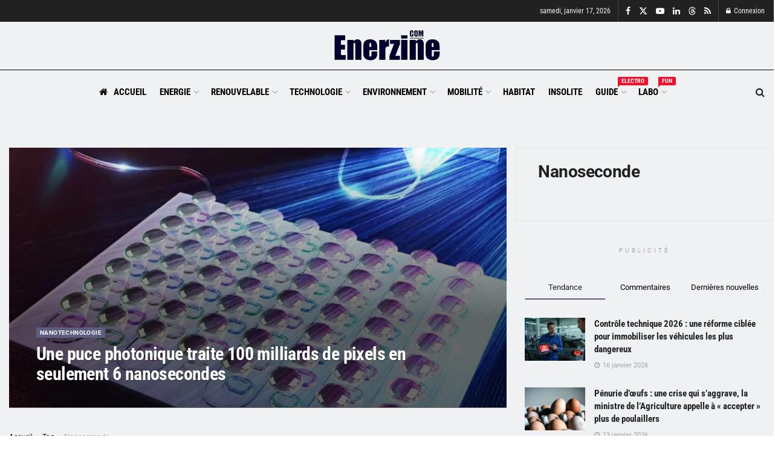

--- FILE ---
content_type: text/html; charset=UTF-8
request_url: https://www.enerzine.com/etiquettes/nanoseconde
body_size: 33295
content:
<!DOCTYPE html><!--[if lt IE 7]> <html class="no-js lt-ie9 lt-ie8 lt-ie7" lang="fr-FR"> <![endif]--><!--[if IE 7]>    <html class="no-js lt-ie9 lt-ie8" lang="fr-FR"> <![endif]--><!--[if IE 8]>    <html class="no-js lt-ie9" lang="fr-FR"> <![endif]--><!--[if IE 9]>    <html class="no-js lt-ie10" lang="fr-FR"> <![endif]--><!--[if gt IE 8]><!--><html class="no-js" lang="fr-FR"><!--<![endif]--><head><script>var __ezHttpConsent={setByCat:function(src,tagType,attributes,category,force,customSetScriptFn=null){var setScript=function(){if(force||window.ezTcfConsent[category]){if(typeof customSetScriptFn==='function'){customSetScriptFn();}else{var scriptElement=document.createElement(tagType);scriptElement.src=src;attributes.forEach(function(attr){for(var key in attr){if(attr.hasOwnProperty(key)){scriptElement.setAttribute(key,attr[key]);}}});var firstScript=document.getElementsByTagName(tagType)[0];firstScript.parentNode.insertBefore(scriptElement,firstScript);}}};if(force||(window.ezTcfConsent&&window.ezTcfConsent.loaded)){setScript();}else if(typeof getEzConsentData==="function"){getEzConsentData().then(function(ezTcfConsent){if(ezTcfConsent&&ezTcfConsent.loaded){setScript();}else{console.error("cannot get ez consent data");force=true;setScript();}});}else{force=true;setScript();console.error("getEzConsentData is not a function");}},};</script>
<script>var ezTcfConsent=window.ezTcfConsent?window.ezTcfConsent:{loaded:false,store_info:false,develop_and_improve_services:false,measure_ad_performance:false,measure_content_performance:false,select_basic_ads:false,create_ad_profile:false,select_personalized_ads:false,create_content_profile:false,select_personalized_content:false,understand_audiences:false,use_limited_data_to_select_content:false,};function getEzConsentData(){return new Promise(function(resolve){document.addEventListener("ezConsentEvent",function(event){var ezTcfConsent=event.detail.ezTcfConsent;resolve(ezTcfConsent);});});}</script>
<script>if(typeof _setEzCookies!=='function'){function _setEzCookies(ezConsentData){var cookies=window.ezCookieQueue;for(var i=0;i<cookies.length;i++){var cookie=cookies[i];if(ezConsentData&&ezConsentData.loaded&&ezConsentData[cookie.tcfCategory]){document.cookie=cookie.name+"="+cookie.value;}}}}
window.ezCookieQueue=window.ezCookieQueue||[];if(typeof addEzCookies!=='function'){function addEzCookies(arr){window.ezCookieQueue=[...window.ezCookieQueue,...arr];}}
addEzCookies([{name:"ezoab_371710",value:"mod281-c; Path=/; Domain=enerzine.com; Max-Age=7200",tcfCategory:"store_info",isEzoic:"true",},{name:"ezosuibasgeneris-1",value:"867c0519-ca07-479e-65e1-4d2ee0550de4; Path=/; Domain=enerzine.com; Expires=Sat, 16 Jan 2027 23:38:10 UTC; Secure; SameSite=None",tcfCategory:"understand_audiences",isEzoic:"true",}]);if(window.ezTcfConsent&&window.ezTcfConsent.loaded){_setEzCookies(window.ezTcfConsent);}else if(typeof getEzConsentData==="function"){getEzConsentData().then(function(ezTcfConsent){if(ezTcfConsent&&ezTcfConsent.loaded){_setEzCookies(window.ezTcfConsent);}else{console.error("cannot get ez consent data");_setEzCookies(window.ezTcfConsent);}});}else{console.error("getEzConsentData is not a function");_setEzCookies(window.ezTcfConsent);}</script><script type="text/javascript" data-ezscrex='false' data-cfasync='false'>window._ezaq = Object.assign({"edge_cache_status":12,"edge_response_time":12122,"url":"https://www.enerzine.com/etiquettes/nanoseconde"}, typeof window._ezaq !== "undefined" ? window._ezaq : {});</script><script type="text/javascript" data-ezscrex='false' data-cfasync='false'>window._ezaq = Object.assign({"ab_test_id":"mod281-c"}, typeof window._ezaq !== "undefined" ? window._ezaq : {});window.__ez=window.__ez||{};window.__ez.tf={};</script><script type="text/javascript" data-ezscrex='false' data-cfasync='false'>window.ezDisableAds = true;</script><meta http-equiv="Content-Type" content="text/html; charset=UTF-8"/>
<script data-ezscrex='false' data-cfasync='false' data-pagespeed-no-defer>var __ez=__ez||{};__ez.stms=Date.now();__ez.evt={};__ez.script={};__ez.ck=__ez.ck||{};__ez.template={};__ez.template.isOrig=true;__ez.queue=__ez.queue||function(){var e=0,i=0,t=[],n=!1,o=[],r=[],s=!0,a=function(e,i,n,o,r,s,a){var l=arguments.length>7&&void 0!==arguments[7]?arguments[7]:window,d=this;this.name=e,this.funcName=i,this.parameters=null===n?null:w(n)?n:[n],this.isBlock=o,this.blockedBy=r,this.deleteWhenComplete=s,this.isError=!1,this.isComplete=!1,this.isInitialized=!1,this.proceedIfError=a,this.fWindow=l,this.isTimeDelay=!1,this.process=function(){f("... func = "+e),d.isInitialized=!0,d.isComplete=!0,f("... func.apply: "+e);var i=d.funcName.split("."),n=null,o=this.fWindow||window;i.length>3||(n=3===i.length?o[i[0]][i[1]][i[2]]:2===i.length?o[i[0]][i[1]]:o[d.funcName]),null!=n&&n.apply(null,this.parameters),!0===d.deleteWhenComplete&&delete t[e],!0===d.isBlock&&(f("----- F'D: "+d.name),m())}},l=function(e,i,t,n,o,r,s){var a=arguments.length>7&&void 0!==arguments[7]?arguments[7]:window,l=this;this.name=e,this.path=i,this.async=o,this.defer=r,this.isBlock=t,this.blockedBy=n,this.isInitialized=!1,this.isError=!1,this.isComplete=!1,this.proceedIfError=s,this.fWindow=a,this.isTimeDelay=!1,this.isPath=function(e){return"/"===e[0]&&"/"!==e[1]},this.getSrc=function(e){return void 0!==window.__ezScriptHost&&this.isPath(e)&&"banger.js"!==this.name?window.__ezScriptHost+e:e},this.process=function(){l.isInitialized=!0,f("... file = "+e);var i=this.fWindow?this.fWindow.document:document,t=i.createElement("script");t.src=this.getSrc(this.path),!0===o?t.async=!0:!0===r&&(t.defer=!0),t.onerror=function(){var e={url:window.location.href,name:l.name,path:l.path,user_agent:window.navigator.userAgent};"undefined"!=typeof _ezaq&&(e.pageview_id=_ezaq.page_view_id);var i=encodeURIComponent(JSON.stringify(e)),t=new XMLHttpRequest;t.open("GET","//g.ezoic.net/ezqlog?d="+i,!0),t.send(),f("----- ERR'D: "+l.name),l.isError=!0,!0===l.isBlock&&m()},t.onreadystatechange=t.onload=function(){var e=t.readyState;f("----- F'D: "+l.name),e&&!/loaded|complete/.test(e)||(l.isComplete=!0,!0===l.isBlock&&m())},i.getElementsByTagName("head")[0].appendChild(t)}},d=function(e,i){this.name=e,this.path="",this.async=!1,this.defer=!1,this.isBlock=!1,this.blockedBy=[],this.isInitialized=!0,this.isError=!1,this.isComplete=i,this.proceedIfError=!1,this.isTimeDelay=!1,this.process=function(){}};function c(e,i,n,s,a,d,c,u,f){var m=new l(e,i,n,s,a,d,c,f);!0===u?o[e]=m:r[e]=m,t[e]=m,h(m)}function h(e){!0!==u(e)&&0!=s&&e.process()}function u(e){if(!0===e.isTimeDelay&&!1===n)return f(e.name+" blocked = TIME DELAY!"),!0;if(w(e.blockedBy))for(var i=0;i<e.blockedBy.length;i++){var o=e.blockedBy[i];if(!1===t.hasOwnProperty(o))return f(e.name+" blocked = "+o),!0;if(!0===e.proceedIfError&&!0===t[o].isError)return!1;if(!1===t[o].isComplete)return f(e.name+" blocked = "+o),!0}return!1}function f(e){var i=window.location.href,t=new RegExp("[?&]ezq=([^&#]*)","i").exec(i);"1"===(t?t[1]:null)&&console.debug(e)}function m(){++e>200||(f("let's go"),p(o),p(r))}function p(e){for(var i in e)if(!1!==e.hasOwnProperty(i)){var t=e[i];!0===t.isComplete||u(t)||!0===t.isInitialized||!0===t.isError?!0===t.isError?f(t.name+": error"):!0===t.isComplete?f(t.name+": complete already"):!0===t.isInitialized&&f(t.name+": initialized already"):t.process()}}function w(e){return"[object Array]"==Object.prototype.toString.call(e)}return window.addEventListener("load",(function(){setTimeout((function(){n=!0,f("TDELAY -----"),m()}),5e3)}),!1),{addFile:c,addFileOnce:function(e,i,n,o,r,s,a,l,d){t[e]||c(e,i,n,o,r,s,a,l,d)},addDelayFile:function(e,i){var n=new l(e,i,!1,[],!1,!1,!0);n.isTimeDelay=!0,f(e+" ...  FILE! TDELAY"),r[e]=n,t[e]=n,h(n)},addFunc:function(e,n,s,l,d,c,u,f,m,p){!0===c&&(e=e+"_"+i++);var w=new a(e,n,s,l,d,u,f,p);!0===m?o[e]=w:r[e]=w,t[e]=w,h(w)},addDelayFunc:function(e,i,n){var o=new a(e,i,n,!1,[],!0,!0);o.isTimeDelay=!0,f(e+" ...  FUNCTION! TDELAY"),r[e]=o,t[e]=o,h(o)},items:t,processAll:m,setallowLoad:function(e){s=e},markLoaded:function(e){if(e&&0!==e.length){if(e in t){var i=t[e];!0===i.isComplete?f(i.name+" "+e+": error loaded duplicate"):(i.isComplete=!0,i.isInitialized=!0)}else t[e]=new d(e,!0);f("markLoaded dummyfile: "+t[e].name)}},logWhatsBlocked:function(){for(var e in t)!1!==t.hasOwnProperty(e)&&u(t[e])}}}();__ez.evt.add=function(e,t,n){e.addEventListener?e.addEventListener(t,n,!1):e.attachEvent?e.attachEvent("on"+t,n):e["on"+t]=n()},__ez.evt.remove=function(e,t,n){e.removeEventListener?e.removeEventListener(t,n,!1):e.detachEvent?e.detachEvent("on"+t,n):delete e["on"+t]};__ez.script.add=function(e){var t=document.createElement("script");t.src=e,t.async=!0,t.type="text/javascript",document.getElementsByTagName("head")[0].appendChild(t)};__ez.dot=__ez.dot||{};__ez.queue.addFileOnce('/detroitchicago/boise.js', '/detroitchicago/boise.js?gcb=195-1&cb=5', true, [], true, false, true, false);__ez.queue.addFileOnce('/parsonsmaize/abilene.js', '/parsonsmaize/abilene.js?gcb=195-1&cb=e80eca0cdb', true, [], true, false, true, false);__ez.queue.addFileOnce('/parsonsmaize/mulvane.js', '/parsonsmaize/mulvane.js?gcb=195-1&cb=e75e48eec0', true, ['/parsonsmaize/abilene.js'], true, false, true, false);__ez.queue.addFileOnce('/detroitchicago/birmingham.js', '/detroitchicago/birmingham.js?gcb=195-1&cb=539c47377c', true, ['/parsonsmaize/abilene.js'], true, false, true, false);</script>
<script data-ezscrex="false" type="text/javascript" data-cfasync="false">window._ezaq = Object.assign({"ad_cache_level":0,"adpicker_placement_cnt":0,"ai_placeholder_cache_level":0,"ai_placeholder_placement_cnt":-1,"domain":"enerzine.com","domain_id":371710,"ezcache_level":1,"ezcache_skip_code":0,"has_bad_image":0,"has_bad_words":0,"is_sitespeed":0,"lt_cache_level":0,"response_size":183732,"response_size_orig":177975,"response_time_orig":12100,"template_id":5,"url":"https://www.enerzine.com/etiquettes/nanoseconde","word_count":0,"worst_bad_word_level":0}, typeof window._ezaq !== "undefined" ? window._ezaq : {});__ez.queue.markLoaded('ezaqBaseReady');</script>
<script type='text/javascript' data-ezscrex='false' data-cfasync='false'>
window.ezAnalyticsStatic = true;

function analyticsAddScript(script) {
	var ezDynamic = document.createElement('script');
	ezDynamic.type = 'text/javascript';
	ezDynamic.innerHTML = script;
	document.head.appendChild(ezDynamic);
}
function getCookiesWithPrefix() {
    var allCookies = document.cookie.split(';');
    var cookiesWithPrefix = {};

    for (var i = 0; i < allCookies.length; i++) {
        var cookie = allCookies[i].trim();

        for (var j = 0; j < arguments.length; j++) {
            var prefix = arguments[j];
            if (cookie.indexOf(prefix) === 0) {
                var cookieParts = cookie.split('=');
                var cookieName = cookieParts[0];
                var cookieValue = cookieParts.slice(1).join('=');
                cookiesWithPrefix[cookieName] = decodeURIComponent(cookieValue);
                break; // Once matched, no need to check other prefixes
            }
        }
    }

    return cookiesWithPrefix;
}
function productAnalytics() {
	var d = {"pr":[6],"omd5":"139be44d3234cb7467874edb10fd5aff","nar":"risk score"};
	d.u = _ezaq.url;
	d.p = _ezaq.page_view_id;
	d.v = _ezaq.visit_uuid;
	d.ab = _ezaq.ab_test_id;
	d.e = JSON.stringify(_ezaq);
	d.ref = document.referrer;
	d.c = getCookiesWithPrefix('active_template', 'ez', 'lp_');
	if(typeof ez_utmParams !== 'undefined') {
		d.utm = ez_utmParams;
	}

	var dataText = JSON.stringify(d);
	var xhr = new XMLHttpRequest();
	xhr.open('POST','/ezais/analytics?cb=1', true);
	xhr.onload = function () {
		if (xhr.status!=200) {
            return;
		}

        if(document.readyState !== 'loading') {
            analyticsAddScript(xhr.response);
            return;
        }

        var eventFunc = function() {
            if(document.readyState === 'loading') {
                return;
            }
            document.removeEventListener('readystatechange', eventFunc, false);
            analyticsAddScript(xhr.response);
        };

        document.addEventListener('readystatechange', eventFunc, false);
	};
	xhr.setRequestHeader('Content-Type','text/plain');
	xhr.send(dataText);
}
__ez.queue.addFunc("productAnalytics", "productAnalytics", null, true, ['ezaqBaseReady'], false, false, false, true);
</script><base href="https://www.enerzine.com/etiquettes/nanoseconde"/>
    
    <meta name="viewport" content="width=device-width, initial-scale=1, user-scalable=yes"/>
    <link rel="profile" href="https://gmpg.org/xfn/11" />
    <link rel="pingback" href="https://www.enerzine.com/xmlrpc.php"/>
    <title>Nanoseconde</title>
<meta property="og:type" content="website"/>
<meta property="og:title" content="Une puce photonique traite 100 milliards de pixels en seulement 6 nanosecondes"/>
<meta property="og:site_name" content="Enerzine"/>
<meta property="og:description" content="Un nouveau cap a été franchi dans le domaine de la vision par ordinateur grâce à une puce photonique intelligente"/>
<meta property="og:url" content="https://www.enerzine.com/etiquettes/nanoseconde"/>
<meta property="og:locale" content="fr_FR"/>
<meta property="og:image" content="https://www.enerzine.com/wp-content/uploads/2024/06/arti_139932.jpg"/>
<meta property="og:image:height" content="675"/>
<meta property="og:image:width" content="1200"/>
<meta name="twitter:card" content="summary"/>
<meta name="twitter:url" content="https://www.enerzine.com/etiquettes/nanoseconde"/>
<meta name="twitter:title" content="Une puce photonique traite 100 milliards de pixels en seulement 6 nanosecondes"/>
<meta name="twitter:description" content="Un nouveau cap a été franchi dans le domaine de la vision par ordinateur grâce à une puce photonique intelligente"/>
<meta name="twitter:image" content="https://www.enerzine.com/wp-content/uploads/2024/06/arti_139932.jpg"/>
<meta name="twitter:image:width" content="1200"/>
<meta name="twitter:image:height" content="675"/>
<meta name="twitter:site" content="https://twitter.com/enerzine"/>
			<script type="text/javascript">
			  var jnews_ajax_url = '/?ajax-request=jnews'
			</script>
			<script type="text/javascript">;window.jnews=window.jnews||{},window.jnews.library=window.jnews.library||{},window.jnews.library=function(){"use strict";var e=this;e.win=window,e.doc=document,e.noop=function(){},e.globalBody=e.doc.getElementsByTagName("body")[0],e.globalBody=e.globalBody?e.globalBody:e.doc,e.win.jnewsDataStorage=e.win.jnewsDataStorage||{_storage:new WeakMap,put:function(e,t,n){this._storage.has(e)||this._storage.set(e,new Map),this._storage.get(e).set(t,n)},get:function(e,t){return this._storage.get(e).get(t)},has:function(e,t){return this._storage.has(e)&&this._storage.get(e).has(t)},remove:function(e,t){var n=this._storage.get(e).delete(t);return 0===!this._storage.get(e).size&&this._storage.delete(e),n}},e.windowWidth=function(){return e.win.innerWidth||e.docEl.clientWidth||e.globalBody.clientWidth},e.windowHeight=function(){return e.win.innerHeight||e.docEl.clientHeight||e.globalBody.clientHeight},e.requestAnimationFrame=e.win.requestAnimationFrame||e.win.webkitRequestAnimationFrame||e.win.mozRequestAnimationFrame||e.win.msRequestAnimationFrame||window.oRequestAnimationFrame||function(e){return setTimeout(e,1e3/60)},e.cancelAnimationFrame=e.win.cancelAnimationFrame||e.win.webkitCancelAnimationFrame||e.win.webkitCancelRequestAnimationFrame||e.win.mozCancelAnimationFrame||e.win.msCancelRequestAnimationFrame||e.win.oCancelRequestAnimationFrame||function(e){clearTimeout(e)},e.classListSupport="classList"in document.createElement("_"),e.hasClass=e.classListSupport?function(e,t){return e.classList.contains(t)}:function(e,t){return e.className.indexOf(t)>=0},e.addClass=e.classListSupport?function(t,n){e.hasClass(t,n)||t.classList.add(n)}:function(t,n){e.hasClass(t,n)||(t.className+=" "+n)},e.removeClass=e.classListSupport?function(t,n){e.hasClass(t,n)&&t.classList.remove(n)}:function(t,n){e.hasClass(t,n)&&(t.className=t.className.replace(n,""))},e.objKeys=function(e){var t=[];for(var n in e)Object.prototype.hasOwnProperty.call(e,n)&&t.push(n);return t},e.isObjectSame=function(e,t){var n=!0;return JSON.stringify(e)!==JSON.stringify(t)&&(n=!1),n},e.extend=function(){for(var e,t,n,o=arguments[0]||{},i=1,a=arguments.length;i<a;i++)if(null!==(e=arguments[i]))for(t in e)o!==(n=e[t])&&void 0!==n&&(o[t]=n);return o},e.dataStorage=e.win.jnewsDataStorage,e.isVisible=function(e){return 0!==e.offsetWidth&&0!==e.offsetHeight||e.getBoundingClientRect().length},e.getHeight=function(e){return e.offsetHeight||e.clientHeight||e.getBoundingClientRect().height},e.getWidth=function(e){return e.offsetWidth||e.clientWidth||e.getBoundingClientRect().width},e.supportsPassive=!1;try{var t=Object.defineProperty({},"passive",{get:function(){e.supportsPassive=!0}});"createEvent"in e.doc?e.win.addEventListener("test",null,t):"fireEvent"in e.doc&&e.win.attachEvent("test",null)}catch(e){}e.passiveOption=!!e.supportsPassive&&{passive:!0},e.setStorage=function(e,t){e="jnews-"+e;var n={expired:Math.floor(((new Date).getTime()+432e5)/1e3)};t=Object.assign(n,t);localStorage.setItem(e,JSON.stringify(t))},e.getStorage=function(e){e="jnews-"+e;var t=localStorage.getItem(e);return null!==t&&0<t.length?JSON.parse(localStorage.getItem(e)):{}},e.expiredStorage=function(){var t,n="jnews-";for(var o in localStorage)o.indexOf(n)>-1&&"undefined"!==(t=e.getStorage(o.replace(n,""))).expired&&t.expired<Math.floor((new Date).getTime()/1e3)&&localStorage.removeItem(o)},e.addEvents=function(t,n,o){for(var i in n){var a=["touchstart","touchmove"].indexOf(i)>=0&&!o&&e.passiveOption;"createEvent"in e.doc?t.addEventListener(i,n[i],a):"fireEvent"in e.doc&&t.attachEvent("on"+i,n[i])}},e.removeEvents=function(t,n){for(var o in n)"createEvent"in e.doc?t.removeEventListener(o,n[o]):"fireEvent"in e.doc&&t.detachEvent("on"+o,n[o])},e.triggerEvents=function(t,n,o){var i;o=o||{detail:null};return"createEvent"in e.doc?(!(i=e.doc.createEvent("CustomEvent")||new CustomEvent(n)).initCustomEvent||i.initCustomEvent(n,!0,!1,o),void t.dispatchEvent(i)):"fireEvent"in e.doc?((i=e.doc.createEventObject()).eventType=n,void t.fireEvent("on"+i.eventType,i)):void 0},e.getParents=function(t,n){void 0===n&&(n=e.doc);for(var o=[],i=t.parentNode,a=!1;!a;)if(i){var r=i;r.querySelectorAll(n).length?a=!0:(o.push(r),i=r.parentNode)}else o=[],a=!0;return o},e.forEach=function(e,t,n){for(var o=0,i=e.length;o<i;o++)t.call(n,e[o],o)},e.getText=function(e){return e.innerText||e.textContent},e.setText=function(e,t){var n="object"==typeof t?t.innerText||t.textContent:t;e.innerText&&(e.innerText=n),e.textContent&&(e.textContent=n)},e.httpBuildQuery=function(t){return e.objKeys(t).reduce(function t(n){var o=arguments.length>1&&void 0!==arguments[1]?arguments[1]:null;return function(i,a){var r=n[a];a=encodeURIComponent(a);var s=o?"".concat(o,"[").concat(a,"]"):a;return null==r||"function"==typeof r?(i.push("".concat(s,"=")),i):["number","boolean","string"].includes(typeof r)?(i.push("".concat(s,"=").concat(encodeURIComponent(r))),i):(i.push(e.objKeys(r).reduce(t(r,s),[]).join("&")),i)}}(t),[]).join("&")},e.get=function(t,n,o,i){return o="function"==typeof o?o:e.noop,e.ajax("GET",t,n,o,i)},e.post=function(t,n,o,i){return o="function"==typeof o?o:e.noop,e.ajax("POST",t,n,o,i)},e.ajax=function(t,n,o,i,a){var r=new XMLHttpRequest,s=n,c=e.httpBuildQuery(o);if(t=-1!=["GET","POST"].indexOf(t)?t:"GET",r.open(t,s+("GET"==t?"?"+c:""),!0),"POST"==t&&r.setRequestHeader("Content-type","application/x-www-form-urlencoded"),r.setRequestHeader("X-Requested-With","XMLHttpRequest"),r.onreadystatechange=function(){4===r.readyState&&200<=r.status&&300>r.status&&"function"==typeof i&&i.call(void 0,r.response)},void 0!==a&&!a){return{xhr:r,send:function(){r.send("POST"==t?c:null)}}}return r.send("POST"==t?c:null),{xhr:r}},e.scrollTo=function(t,n,o){function i(e,t,n){this.start=this.position(),this.change=e-this.start,this.currentTime=0,this.increment=20,this.duration=void 0===n?500:n,this.callback=t,this.finish=!1,this.animateScroll()}return Math.easeInOutQuad=function(e,t,n,o){return(e/=o/2)<1?n/2*e*e+t:-n/2*(--e*(e-2)-1)+t},i.prototype.stop=function(){this.finish=!0},i.prototype.move=function(t){e.doc.documentElement.scrollTop=t,e.globalBody.parentNode.scrollTop=t,e.globalBody.scrollTop=t},i.prototype.position=function(){return e.doc.documentElement.scrollTop||e.globalBody.parentNode.scrollTop||e.globalBody.scrollTop},i.prototype.animateScroll=function(){this.currentTime+=this.increment;var t=Math.easeInOutQuad(this.currentTime,this.start,this.change,this.duration);this.move(t),this.currentTime<this.duration&&!this.finish?e.requestAnimationFrame.call(e.win,this.animateScroll.bind(this)):this.callback&&"function"==typeof this.callback&&this.callback()},new i(t,n,o)},e.unwrap=function(t){var n,o=t;e.forEach(t,(function(e,t){n?n+=e:n=e})),o.replaceWith(n)},e.performance={start:function(e){performance.mark(e+"Start")},stop:function(e){performance.mark(e+"End"),performance.measure(e,e+"Start",e+"End")}},e.fps=function(){var t=0,n=0,o=0;!function(){var i=t=0,a=0,r=0,s=document.getElementById("fpsTable"),c=function(t){void 0===document.getElementsByTagName("body")[0]?e.requestAnimationFrame.call(e.win,(function(){c(t)})):document.getElementsByTagName("body")[0].appendChild(t)};null===s&&((s=document.createElement("div")).style.position="fixed",s.style.top="120px",s.style.left="10px",s.style.width="100px",s.style.height="20px",s.style.border="1px solid black",s.style.fontSize="11px",s.style.zIndex="100000",s.style.backgroundColor="white",s.id="fpsTable",c(s));var l=function(){o++,n=Date.now(),(a=(o/(r=(n-t)/1e3)).toPrecision(2))!=i&&(i=a,s.innerHTML=i+"fps"),1<r&&(t=n,o=0),e.requestAnimationFrame.call(e.win,l)};l()}()},e.instr=function(e,t){for(var n=0;n<t.length;n++)if(-1!==e.toLowerCase().indexOf(t[n].toLowerCase()))return!0},e.winLoad=function(t,n){function o(o){if("complete"===e.doc.readyState||"interactive"===e.doc.readyState)return!o||n?setTimeout(t,n||1):t(o),1}o()||e.addEvents(e.win,{load:o})},e.docReady=function(t,n){function o(o){if("complete"===e.doc.readyState||"interactive"===e.doc.readyState)return!o||n?setTimeout(t,n||1):t(o),1}o()||e.addEvents(e.doc,{DOMContentLoaded:o})},e.fireOnce=function(){e.docReady((function(){e.assets=e.assets||[],e.assets.length&&(e.boot(),e.load_assets())}),50)},e.boot=function(){e.length&&e.doc.querySelectorAll("style[media]").forEach((function(e){"not all"==e.getAttribute("media")&&e.removeAttribute("media")}))},e.create_js=function(t,n){var o=e.doc.createElement("script");switch(o.setAttribute("src",t),n){case"defer":o.setAttribute("defer",!0);break;case"async":o.setAttribute("async",!0);break;case"deferasync":o.setAttribute("defer",!0),o.setAttribute("async",!0)}e.globalBody.appendChild(o)},e.load_assets=function(){"object"==typeof e.assets&&e.forEach(e.assets.slice(0),(function(t,n){var o="";t.defer&&(o+="defer"),t.async&&(o+="async"),e.create_js(t.url,o);var i=e.assets.indexOf(t);i>-1&&e.assets.splice(i,1)})),e.assets=jnewsoption.au_scripts=window.jnewsads=[]},e.setCookie=function(e,t,n){var o="";if(n){var i=new Date;i.setTime(i.getTime()+24*n*60*60*1e3),o="; expires="+i.toUTCString()}document.cookie=e+"="+(t||"")+o+"; path=/"},e.getCookie=function(e){for(var t=e+"=",n=document.cookie.split(";"),o=0;o<n.length;o++){for(var i=n[o];" "==i.charAt(0);)i=i.substring(1,i.length);if(0==i.indexOf(t))return i.substring(t.length,i.length)}return null},e.eraseCookie=function(e){document.cookie=e+"=; Path=/; Expires=Thu, 01 Jan 1970 00:00:01 GMT;"},e.docReady((function(){e.globalBody=e.globalBody==e.doc?e.doc.getElementsByTagName("body")[0]:e.globalBody,e.globalBody=e.globalBody?e.globalBody:e.doc})),e.winLoad((function(){e.winLoad((function(){var t=!1;if(void 0!==window.jnewsadmin)if(void 0!==window.file_version_checker){var n=e.objKeys(window.file_version_checker);n.length?n.forEach((function(e){t||"10.0.4"===window.file_version_checker[e]||(t=!0)})):t=!0}else t=!0;t&&(window.jnewsHelper.getMessage(),window.jnewsHelper.getNotice())}),2500)}))},window.jnews.library=new window.jnews.library;</script><meta name="robots" content="follow, noindex"/>
<style id="wp-img-auto-sizes-contain-inline-css" type="text/css">
img:is([sizes=auto i],[sizes^="auto," i]){contain-intrinsic-size:3000px 1500px}
/*# sourceURL=wp-img-auto-sizes-contain-inline-css */
</style>
<style id="wp-emoji-styles-inline-css" type="text/css">

	img.wp-smiley, img.emoji {
		display: inline !important;
		border: none !important;
		box-shadow: none !important;
		height: 1em !important;
		width: 1em !important;
		margin: 0 0.07em !important;
		vertical-align: -0.1em !important;
		background: none !important;
		padding: 0 !important;
	}
/*# sourceURL=wp-emoji-styles-inline-css */
</style>
<style id="wp-block-library-inline-css" type="text/css">
:root{--wp-block-synced-color:#7a00df;--wp-block-synced-color--rgb:122,0,223;--wp-bound-block-color:var(--wp-block-synced-color);--wp-editor-canvas-background:#ddd;--wp-admin-theme-color:#007cba;--wp-admin-theme-color--rgb:0,124,186;--wp-admin-theme-color-darker-10:#006ba1;--wp-admin-theme-color-darker-10--rgb:0,107,160.5;--wp-admin-theme-color-darker-20:#005a87;--wp-admin-theme-color-darker-20--rgb:0,90,135;--wp-admin-border-width-focus:2px}@media (min-resolution:192dpi){:root{--wp-admin-border-width-focus:1.5px}}.wp-element-button{cursor:pointer}:root .has-very-light-gray-background-color{background-color:#eee}:root .has-very-dark-gray-background-color{background-color:#313131}:root .has-very-light-gray-color{color:#eee}:root .has-very-dark-gray-color{color:#313131}:root .has-vivid-green-cyan-to-vivid-cyan-blue-gradient-background{background:linear-gradient(135deg,#00d084,#0693e3)}:root .has-purple-crush-gradient-background{background:linear-gradient(135deg,#34e2e4,#4721fb 50%,#ab1dfe)}:root .has-hazy-dawn-gradient-background{background:linear-gradient(135deg,#faaca8,#dad0ec)}:root .has-subdued-olive-gradient-background{background:linear-gradient(135deg,#fafae1,#67a671)}:root .has-atomic-cream-gradient-background{background:linear-gradient(135deg,#fdd79a,#004a59)}:root .has-nightshade-gradient-background{background:linear-gradient(135deg,#330968,#31cdcf)}:root .has-midnight-gradient-background{background:linear-gradient(135deg,#020381,#2874fc)}:root{--wp--preset--font-size--normal:16px;--wp--preset--font-size--huge:42px}.has-regular-font-size{font-size:1em}.has-larger-font-size{font-size:2.625em}.has-normal-font-size{font-size:var(--wp--preset--font-size--normal)}.has-huge-font-size{font-size:var(--wp--preset--font-size--huge)}.has-text-align-center{text-align:center}.has-text-align-left{text-align:left}.has-text-align-right{text-align:right}.has-fit-text{white-space:nowrap!important}#end-resizable-editor-section{display:none}.aligncenter{clear:both}.items-justified-left{justify-content:flex-start}.items-justified-center{justify-content:center}.items-justified-right{justify-content:flex-end}.items-justified-space-between{justify-content:space-between}.screen-reader-text{border:0;clip-path:inset(50%);height:1px;margin:-1px;overflow:hidden;padding:0;position:absolute;width:1px;word-wrap:normal!important}.screen-reader-text:focus{background-color:#ddd;clip-path:none;color:#444;display:block;font-size:1em;height:auto;left:5px;line-height:normal;padding:15px 23px 14px;text-decoration:none;top:5px;width:auto;z-index:100000}html :where(.has-border-color){border-style:solid}html :where([style*=border-top-color]){border-top-style:solid}html :where([style*=border-right-color]){border-right-style:solid}html :where([style*=border-bottom-color]){border-bottom-style:solid}html :where([style*=border-left-color]){border-left-style:solid}html :where([style*=border-width]){border-style:solid}html :where([style*=border-top-width]){border-top-style:solid}html :where([style*=border-right-width]){border-right-style:solid}html :where([style*=border-bottom-width]){border-bottom-style:solid}html :where([style*=border-left-width]){border-left-style:solid}html :where(img[class*=wp-image-]){height:auto;max-width:100%}:where(figure){margin:0 0 1em}html :where(.is-position-sticky){--wp-admin--admin-bar--position-offset:var(--wp-admin--admin-bar--height,0px)}@media screen and (max-width:600px){html :where(.is-position-sticky){--wp-admin--admin-bar--position-offset:0px}}

/*# sourceURL=wp-block-library-inline-css */
</style><style id="global-styles-inline-css" type="text/css">
:root{--wp--preset--aspect-ratio--square: 1;--wp--preset--aspect-ratio--4-3: 4/3;--wp--preset--aspect-ratio--3-4: 3/4;--wp--preset--aspect-ratio--3-2: 3/2;--wp--preset--aspect-ratio--2-3: 2/3;--wp--preset--aspect-ratio--16-9: 16/9;--wp--preset--aspect-ratio--9-16: 9/16;--wp--preset--color--black: #000000;--wp--preset--color--cyan-bluish-gray: #abb8c3;--wp--preset--color--white: #ffffff;--wp--preset--color--pale-pink: #f78da7;--wp--preset--color--vivid-red: #cf2e2e;--wp--preset--color--luminous-vivid-orange: #ff6900;--wp--preset--color--luminous-vivid-amber: #fcb900;--wp--preset--color--light-green-cyan: #7bdcb5;--wp--preset--color--vivid-green-cyan: #00d084;--wp--preset--color--pale-cyan-blue: #8ed1fc;--wp--preset--color--vivid-cyan-blue: #0693e3;--wp--preset--color--vivid-purple: #9b51e0;--wp--preset--gradient--vivid-cyan-blue-to-vivid-purple: linear-gradient(135deg,rgb(6,147,227) 0%,rgb(155,81,224) 100%);--wp--preset--gradient--light-green-cyan-to-vivid-green-cyan: linear-gradient(135deg,rgb(122,220,180) 0%,rgb(0,208,130) 100%);--wp--preset--gradient--luminous-vivid-amber-to-luminous-vivid-orange: linear-gradient(135deg,rgb(252,185,0) 0%,rgb(255,105,0) 100%);--wp--preset--gradient--luminous-vivid-orange-to-vivid-red: linear-gradient(135deg,rgb(255,105,0) 0%,rgb(207,46,46) 100%);--wp--preset--gradient--very-light-gray-to-cyan-bluish-gray: linear-gradient(135deg,rgb(238,238,238) 0%,rgb(169,184,195) 100%);--wp--preset--gradient--cool-to-warm-spectrum: linear-gradient(135deg,rgb(74,234,220) 0%,rgb(151,120,209) 20%,rgb(207,42,186) 40%,rgb(238,44,130) 60%,rgb(251,105,98) 80%,rgb(254,248,76) 100%);--wp--preset--gradient--blush-light-purple: linear-gradient(135deg,rgb(255,206,236) 0%,rgb(152,150,240) 100%);--wp--preset--gradient--blush-bordeaux: linear-gradient(135deg,rgb(254,205,165) 0%,rgb(254,45,45) 50%,rgb(107,0,62) 100%);--wp--preset--gradient--luminous-dusk: linear-gradient(135deg,rgb(255,203,112) 0%,rgb(199,81,192) 50%,rgb(65,88,208) 100%);--wp--preset--gradient--pale-ocean: linear-gradient(135deg,rgb(255,245,203) 0%,rgb(182,227,212) 50%,rgb(51,167,181) 100%);--wp--preset--gradient--electric-grass: linear-gradient(135deg,rgb(202,248,128) 0%,rgb(113,206,126) 100%);--wp--preset--gradient--midnight: linear-gradient(135deg,rgb(2,3,129) 0%,rgb(40,116,252) 100%);--wp--preset--font-size--small: 13px;--wp--preset--font-size--medium: 20px;--wp--preset--font-size--large: 36px;--wp--preset--font-size--x-large: 42px;--wp--preset--spacing--20: 0.44rem;--wp--preset--spacing--30: 0.67rem;--wp--preset--spacing--40: 1rem;--wp--preset--spacing--50: 1.5rem;--wp--preset--spacing--60: 2.25rem;--wp--preset--spacing--70: 3.38rem;--wp--preset--spacing--80: 5.06rem;--wp--preset--shadow--natural: 6px 6px 9px rgba(0, 0, 0, 0.2);--wp--preset--shadow--deep: 12px 12px 50px rgba(0, 0, 0, 0.4);--wp--preset--shadow--sharp: 6px 6px 0px rgba(0, 0, 0, 0.2);--wp--preset--shadow--outlined: 6px 6px 0px -3px rgb(255, 255, 255), 6px 6px rgb(0, 0, 0);--wp--preset--shadow--crisp: 6px 6px 0px rgb(0, 0, 0);}:where(.is-layout-flex){gap: 0.5em;}:where(.is-layout-grid){gap: 0.5em;}body .is-layout-flex{display: flex;}.is-layout-flex{flex-wrap: wrap;align-items: center;}.is-layout-flex > :is(*, div){margin: 0;}body .is-layout-grid{display: grid;}.is-layout-grid > :is(*, div){margin: 0;}:where(.wp-block-columns.is-layout-flex){gap: 2em;}:where(.wp-block-columns.is-layout-grid){gap: 2em;}:where(.wp-block-post-template.is-layout-flex){gap: 1.25em;}:where(.wp-block-post-template.is-layout-grid){gap: 1.25em;}.has-black-color{color: var(--wp--preset--color--black) !important;}.has-cyan-bluish-gray-color{color: var(--wp--preset--color--cyan-bluish-gray) !important;}.has-white-color{color: var(--wp--preset--color--white) !important;}.has-pale-pink-color{color: var(--wp--preset--color--pale-pink) !important;}.has-vivid-red-color{color: var(--wp--preset--color--vivid-red) !important;}.has-luminous-vivid-orange-color{color: var(--wp--preset--color--luminous-vivid-orange) !important;}.has-luminous-vivid-amber-color{color: var(--wp--preset--color--luminous-vivid-amber) !important;}.has-light-green-cyan-color{color: var(--wp--preset--color--light-green-cyan) !important;}.has-vivid-green-cyan-color{color: var(--wp--preset--color--vivid-green-cyan) !important;}.has-pale-cyan-blue-color{color: var(--wp--preset--color--pale-cyan-blue) !important;}.has-vivid-cyan-blue-color{color: var(--wp--preset--color--vivid-cyan-blue) !important;}.has-vivid-purple-color{color: var(--wp--preset--color--vivid-purple) !important;}.has-black-background-color{background-color: var(--wp--preset--color--black) !important;}.has-cyan-bluish-gray-background-color{background-color: var(--wp--preset--color--cyan-bluish-gray) !important;}.has-white-background-color{background-color: var(--wp--preset--color--white) !important;}.has-pale-pink-background-color{background-color: var(--wp--preset--color--pale-pink) !important;}.has-vivid-red-background-color{background-color: var(--wp--preset--color--vivid-red) !important;}.has-luminous-vivid-orange-background-color{background-color: var(--wp--preset--color--luminous-vivid-orange) !important;}.has-luminous-vivid-amber-background-color{background-color: var(--wp--preset--color--luminous-vivid-amber) !important;}.has-light-green-cyan-background-color{background-color: var(--wp--preset--color--light-green-cyan) !important;}.has-vivid-green-cyan-background-color{background-color: var(--wp--preset--color--vivid-green-cyan) !important;}.has-pale-cyan-blue-background-color{background-color: var(--wp--preset--color--pale-cyan-blue) !important;}.has-vivid-cyan-blue-background-color{background-color: var(--wp--preset--color--vivid-cyan-blue) !important;}.has-vivid-purple-background-color{background-color: var(--wp--preset--color--vivid-purple) !important;}.has-black-border-color{border-color: var(--wp--preset--color--black) !important;}.has-cyan-bluish-gray-border-color{border-color: var(--wp--preset--color--cyan-bluish-gray) !important;}.has-white-border-color{border-color: var(--wp--preset--color--white) !important;}.has-pale-pink-border-color{border-color: var(--wp--preset--color--pale-pink) !important;}.has-vivid-red-border-color{border-color: var(--wp--preset--color--vivid-red) !important;}.has-luminous-vivid-orange-border-color{border-color: var(--wp--preset--color--luminous-vivid-orange) !important;}.has-luminous-vivid-amber-border-color{border-color: var(--wp--preset--color--luminous-vivid-amber) !important;}.has-light-green-cyan-border-color{border-color: var(--wp--preset--color--light-green-cyan) !important;}.has-vivid-green-cyan-border-color{border-color: var(--wp--preset--color--vivid-green-cyan) !important;}.has-pale-cyan-blue-border-color{border-color: var(--wp--preset--color--pale-cyan-blue) !important;}.has-vivid-cyan-blue-border-color{border-color: var(--wp--preset--color--vivid-cyan-blue) !important;}.has-vivid-purple-border-color{border-color: var(--wp--preset--color--vivid-purple) !important;}.has-vivid-cyan-blue-to-vivid-purple-gradient-background{background: var(--wp--preset--gradient--vivid-cyan-blue-to-vivid-purple) !important;}.has-light-green-cyan-to-vivid-green-cyan-gradient-background{background: var(--wp--preset--gradient--light-green-cyan-to-vivid-green-cyan) !important;}.has-luminous-vivid-amber-to-luminous-vivid-orange-gradient-background{background: var(--wp--preset--gradient--luminous-vivid-amber-to-luminous-vivid-orange) !important;}.has-luminous-vivid-orange-to-vivid-red-gradient-background{background: var(--wp--preset--gradient--luminous-vivid-orange-to-vivid-red) !important;}.has-very-light-gray-to-cyan-bluish-gray-gradient-background{background: var(--wp--preset--gradient--very-light-gray-to-cyan-bluish-gray) !important;}.has-cool-to-warm-spectrum-gradient-background{background: var(--wp--preset--gradient--cool-to-warm-spectrum) !important;}.has-blush-light-purple-gradient-background{background: var(--wp--preset--gradient--blush-light-purple) !important;}.has-blush-bordeaux-gradient-background{background: var(--wp--preset--gradient--blush-bordeaux) !important;}.has-luminous-dusk-gradient-background{background: var(--wp--preset--gradient--luminous-dusk) !important;}.has-pale-ocean-gradient-background{background: var(--wp--preset--gradient--pale-ocean) !important;}.has-electric-grass-gradient-background{background: var(--wp--preset--gradient--electric-grass) !important;}.has-midnight-gradient-background{background: var(--wp--preset--gradient--midnight) !important;}.has-small-font-size{font-size: var(--wp--preset--font-size--small) !important;}.has-medium-font-size{font-size: var(--wp--preset--font-size--medium) !important;}.has-large-font-size{font-size: var(--wp--preset--font-size--large) !important;}.has-x-large-font-size{font-size: var(--wp--preset--font-size--x-large) !important;}
/*# sourceURL=global-styles-inline-css */
</style>

<style id="classic-theme-styles-inline-css" type="text/css">
/*! This file is auto-generated */
.wp-block-button__link{color:#fff;background-color:#32373c;border-radius:9999px;box-shadow:none;text-decoration:none;padding:calc(.667em + 2px) calc(1.333em + 2px);font-size:1.125em}.wp-block-file__button{background:#32373c;color:#fff;text-decoration:none}
/*# sourceURL=/wp-includes/css/classic-themes.min.css */
</style>
<link rel="stylesheet" id="afxshop-css" href="https://www.enerzine.com/wp-content/plugins/affimax/css/style.css?ver=2.10.6" type="text/css" media="all"/>
<style id="afxshop-inline-css" type="text/css">
.icon-rank i {color:#0065d8;text-shadow: 1px 1px 1px #ccc}
.afxshop .afxshop-button, .btnafx, .afxshop-small .afxshop-price, .afx_arrow_next, .afx_arrow_prev {background-color:#0065d8 !important}
.afxshop .afx-border .afxshop-button, .afx-border .btnafx, .afxshop-small .afx-border .afxshop-price {background-color:transparent !important; color:#0065d8 !important; border:2px solid #0065d8; }.afxshop-small .afx-border .afxshop-price, .afxshop .afx-border .afxshop-button, .afx-border a.btnafx { text-shadow: none; }
.afxshop .afxshop-autodescr {overflow: hidden; text-overflow: ellipsis; display: -webkit-box; -webkit-line-clamp: 4; -webkit-box-orient: vertical;}
.afxshop .afxshop-discount, .afxshop .afxshop-old-price, .afxshop .afxshop-date {display:none;}
.afxshop-grid .afxshop-item {flex: 1 0 calc(33% - 1em)}
.afxshop-date span::before, .mtn_content span::before { content: "Prix mis à jour le "; }
.afxshop .afxshop-item { border-radius:3px !important; }
/*# sourceURL=afxshop-inline-css */
</style>
<link rel="stylesheet" id="contact-form-7-css" href="https://www.enerzine.com/wp-content/plugins/contact-form-7/includes/css/styles.css?ver=6.1.4" type="text/css" media="all"/>
<link rel="stylesheet" id="wpa-css-css" href="https://www.enerzine.com/wp-content/plugins/honeypot/includes/css/wpa.css?ver=2.3.04" type="text/css" media="all"/>
<style id="wpxpo-global-style-inline-css" type="text/css">
:root { --preset-color1: #037fff --preset-color2: #026fe0 --preset-color3: #071323 --preset-color4: #132133 --preset-color5: #34495e --preset-color6: #787676 --preset-color7: #f0f2f3 --preset-color8: #f8f9fa --preset-color9: #ffffff }
/*# sourceURL=wpxpo-global-style-inline-css */
</style>
<style id="ultp-preset-colors-style-inline-css" type="text/css">
:root { --postx_preset_Base_1_color: #f4f4ff; --postx_preset_Base_2_color: #dddff8; --postx_preset_Base_3_color: #B4B4D6; --postx_preset_Primary_color: #3323f0; --postx_preset_Secondary_color: #4a5fff; --postx_preset_Tertiary_color: #FFFFFF; --postx_preset_Contrast_3_color: #545472; --postx_preset_Contrast_2_color: #262657; --postx_preset_Contrast_1_color: #10102e; --postx_preset_Over_Primary_color: #ffffff;  }
/*# sourceURL=ultp-preset-colors-style-inline-css */
</style>
<style id="ultp-preset-gradient-style-inline-css" type="text/css">
:root { --postx_preset_Primary_to_Secondary_to_Right_gradient: linear-gradient(90deg, var(--postx_preset_Primary_color) 0%, var(--postx_preset_Secondary_color) 100%); --postx_preset_Primary_to_Secondary_to_Bottom_gradient: linear-gradient(180deg, var(--postx_preset_Primary_color) 0%, var(--postx_preset_Secondary_color) 100%); --postx_preset_Secondary_to_Primary_to_Right_gradient: linear-gradient(90deg, var(--postx_preset_Secondary_color) 0%, var(--postx_preset_Primary_color) 100%); --postx_preset_Secondary_to_Primary_to_Bottom_gradient: linear-gradient(180deg, var(--postx_preset_Secondary_color) 0%, var(--postx_preset_Primary_color) 100%); --postx_preset_Cold_Evening_gradient: linear-gradient(0deg, rgb(12, 52, 131) 0%, rgb(162, 182, 223) 100%, rgb(107, 140, 206) 100%, rgb(162, 182, 223) 100%); --postx_preset_Purple_Division_gradient: linear-gradient(0deg, rgb(112, 40, 228) 0%, rgb(229, 178, 202) 100%); --postx_preset_Over_Sun_gradient: linear-gradient(60deg, rgb(171, 236, 214) 0%, rgb(251, 237, 150) 100%); --postx_preset_Morning_Salad_gradient: linear-gradient(-255deg, rgb(183, 248, 219) 0%, rgb(80, 167, 194) 100%); --postx_preset_Fabled_Sunset_gradient: linear-gradient(-270deg, rgb(35, 21, 87) 0%, rgb(68, 16, 122) 29%, rgb(255, 19, 97) 67%, rgb(255, 248, 0) 100%);  }
/*# sourceURL=ultp-preset-gradient-style-inline-css */
</style>
<style id="ultp-preset-typo-style-inline-css" type="text/css">
@import url('https://fonts.googleapis.com/css?family=Roboto:100,100i,300,300i,400,400i,500,500i,700,700i,900,900i'); :root { --postx_preset_Heading_typo_font_family: Roboto; --postx_preset_Heading_typo_font_family_type: sans-serif; --postx_preset_Heading_typo_font_weight: 600; --postx_preset_Heading_typo_text_transform: capitalize; --postx_preset_Body_and_Others_typo_font_family: Roboto; --postx_preset_Body_and_Others_typo_font_family_type: sans-serif; --postx_preset_Body_and_Others_typo_font_weight: 400; --postx_preset_Body_and_Others_typo_text_transform: lowercase; --postx_preset_body_typo_font_size_lg: 16px; --postx_preset_paragraph_1_typo_font_size_lg: 12px; --postx_preset_paragraph_2_typo_font_size_lg: 12px; --postx_preset_paragraph_3_typo_font_size_lg: 12px; --postx_preset_heading_h1_typo_font_size_lg: 42px; --postx_preset_heading_h2_typo_font_size_lg: 36px; --postx_preset_heading_h3_typo_font_size_lg: 30px; --postx_preset_heading_h4_typo_font_size_lg: 24px; --postx_preset_heading_h5_typo_font_size_lg: 20px; --postx_preset_heading_h6_typo_font_size_lg: 16px; }
/*# sourceURL=ultp-preset-typo-style-inline-css */
</style>
<link rel="stylesheet" id="js_composer_front-css" href="https://www.enerzine.com/wp-content/plugins/js_composer/assets/css/js_composer.min.css?ver=8.7.2" type="text/css" media="all"/>
<link rel="stylesheet" id="font-awesome-css" href="https://www.enerzine.com/wp-content/themes/jnews/assets/fonts/font-awesome/font-awesome.min.css?ver=12.0.3" type="text/css" media="all"/>
<link rel="preload" as="font" type="font/woff2" crossorigin="" id="font-awesome-webfont-css" href="https://www.enerzine.com/wp-content/themes/jnews/assets/dist/font/fontawesome-webfont.woff2" type="text/css" media="all"/>
<link rel="preload" as="font" type="font/woff" crossorigin="" id="jnews-icon-webfont-css" href="https://www.enerzine.com/wp-content/themes/jnews/assets/dist/font/jegicon.woff" type="text/css" media="all"/>
<link rel="preload" as="font" type="font/woff2" crossorigin="" id="vc-font-awesome-brands-webfont-css" href="https://www.enerzine.com/wp-content/plugins/js_composer/assets/lib/bower/font-awesome/webfonts/fa-brands-400.woff2" type="text/css" media="all"/>
<link rel="preload" as="font" type="font/woff2" crossorigin="" id="vc-font-awesome-regular-webfont-css" href="https://www.enerzine.com/wp-content/plugins/js_composer/assets/lib/bower/font-awesome/webfonts/fa-regular-400.woff2" type="text/css" media="all"/>
<link rel="preload" as="font" type="font/woff2" crossorigin="" id="vc-font-awesome-solid-webfont-css" href="https://www.enerzine.com/wp-content/plugins/js_composer/assets/lib/bower/font-awesome/webfonts/fa-solid-900.woff2" type="text/css" media="all"/>
<link rel="stylesheet" id="jnews-frontend-css" href="https://www.enerzine.com/wp-content/themes/jnews/assets/dist/frontend.min.css?ver=12.0.3" type="text/css" media="all"/>
<link rel="stylesheet" id="jnews-js-composer-css" href="https://www.enerzine.com/wp-content/themes/jnews/assets/css/js-composer-frontend.css?ver=12.0.3" type="text/css" media="all"/>
<link rel="stylesheet" id="jnews-style-css" href="https://www.enerzine.com/wp-content/themes/jnews/style.css?ver=12.0.3" type="text/css" media="all"/>
<link rel="stylesheet" id="jnews-darkmode-css" href="https://www.enerzine.com/wp-content/themes/jnews/assets/css/darkmode.css?ver=12.0.3" type="text/css" media="all"/>
<link rel="stylesheet" id="jnews-scheme-css" href="https://www.enerzine.com/wp-content/uploads/jnews/scheme.css?ver=1762331157" type="text/css" media="all"/>
<link rel="stylesheet" id="jnews-social-login-style-css" href="https://www.enerzine.com/wp-content/plugins/jnews-social-login/assets/css/plugin.css?ver=12.0.0" type="text/css" media="all"/>
<script type="text/javascript" src="https://www.enerzine.com/wp-includes/js/jquery/jquery.min.js?ver=3.7.1" id="jquery-core-js"></script>
<script type="text/javascript" src="https://www.enerzine.com/wp-includes/js/jquery/jquery-migrate.min.js?ver=3.4.1" id="jquery-migrate-js"></script>
<script></script><link rel="https://api.w.org/" href="https://www.enerzine.com/wp-json/"/><link rel="alternate" title="JSON" type="application/json" href="https://www.enerzine.com/wp-json/wp/v2/tags/14510"/><meta name="generator" content="Powered by WPBakery Page Builder - drag and drop page builder for WordPress."/>
<script type="application/ld+json">{"@context":"http:\/\/schema.org","@type":"Organization","@id":"https:\/\/www.enerzine.com\/#organization","url":"https:\/\/www.enerzine.com\/","name":"Enerzine","logo":{"@type":"ImageObject","url":"https:\/\/www.enerzine.com\/wp-content\/uploads\/2024\/05\/enerzine_logo_112.png"},"sameAs":["https:\/\/www.facebook.com\/enerzineMag","https:\/\/twitter.com\/enerzine","https:\/\/www.youtube.com\/@mediaenerzine","https:\/\/www.linkedin.com\/showcase\/enerzine-mag\/","https:\/\/news.google.com\/publications\/CAAqJggKIiBDQklTRWdnTWFnNEtER1Z1WlhKNmFXNWxMbU52YlNnQVAB?ceid=FR:fr&oc=3","https:\/\/feeds.feedburner.com\/enerzine-lesdernieresbreves"]}</script>
<script type="application/ld+json">{"@context":"http:\/\/schema.org","@type":"WebSite","@id":"https:\/\/www.enerzine.com\/#website","url":"https:\/\/www.enerzine.com\/","name":"Enerzine","potentialAction":{"@type":"SearchAction","target":"https:\/\/www.enerzine.com\/?s={search_term_string}","query-input":"required name=search_term_string"}}</script>
<link rel="icon" href="https://www.enerzine.com/wp-content/uploads/2024/02/cropped-enerzine_logo_512-32x32.png" sizes="32x32"/>
<link rel="icon" href="https://www.enerzine.com/wp-content/uploads/2024/02/cropped-enerzine_logo_512-192x192.png" sizes="192x192"/>
<link rel="apple-touch-icon" href="https://www.enerzine.com/wp-content/uploads/2024/02/cropped-enerzine_logo_512-180x180.png"/>
<meta name="msapplication-TileImage" content="https://www.enerzine.com/wp-content/uploads/2024/02/cropped-enerzine_logo_512-270x270.png"/>
<style id="jeg_dynamic_css" type="text/css" data-type="jeg_custom-css"> @font-face { font-family: 'Roboto v48'; src: url('https://www.enerzine.com/wp-content/uploads/2025/07/roboto-v48-latin-regular.woff2') format('woff') ; font-weight: 400; font-style: normal; }   @font-face { font-family: 'Roboto v48'; src: url('https://www.enerzine.com/wp-content/uploads/2025/07/roboto-v48-latin-700.woff2') format('woff') ; font-weight: 700; font-style: normal; }   @font-face { font-family: 'Roboto Condensed v30'; src: url('https://www.enerzine.com/wp-content/uploads/2025/07/roboto-condensed-v30-latin-regular.woff2') format('woff') ; font-weight: 400; font-style: normal; }   @font-face { font-family: 'Roboto Condensed v30'; src: url('https://www.enerzine.com/wp-content/uploads/2025/07/roboto-condensed-v30-latin-700.woff2') format('woff') ; font-weight: 700; font-style: normal; }   @font-face { font-family: 'Roboto v48'; src: url('https://www.enerzine.com/wp-content/uploads/2025/07/roboto-v48-latin-italic.woff2') format('woff') ; font-weight: 400; font-style: italic; }   @font-face { font-family: 'Roboto v48'; src: url('https://www.enerzine.com/wp-content/uploads/2025/07/roboto-v48-latin-700italic.woff2') format('woff') ; font-weight: 700; font-style: italic; } .jeg_container, .jeg_content, .jeg_boxed .jeg_main .jeg_container, .jeg_autoload_separator { background-color : #f0f1f2; } body { --j-body-color : #000000; --j-accent-color : #5d5d82; --j-alt-color : #080082; --j-heading-color : #212121; --j-entry-link-color : #1e73be; } body,.jeg_newsfeed_list .tns-outer .tns-controls button,.jeg_filter_button,.owl-carousel .owl-nav div,.jeg_readmore,.jeg_hero_style_7 .jeg_post_meta a,.widget_calendar thead th,.widget_calendar tfoot a,.jeg_socialcounter a,.entry-header .jeg_meta_like a,.entry-header .jeg_meta_comment a,.entry-header .jeg_meta_donation a,.entry-header .jeg_meta_bookmark a,.entry-content tbody tr:hover,.entry-content th,.jeg_splitpost_nav li:hover a,#breadcrumbs a,.jeg_author_socials a:hover,.jeg_footer_content a,.jeg_footer_bottom a,.jeg_cartcontent,.woocommerce .woocommerce-breadcrumb a { color : #000000; } a, .jeg_menu_style_5>li>a:hover, .jeg_menu_style_5>li.sfHover>a, .jeg_menu_style_5>li.current-menu-item>a, .jeg_menu_style_5>li.current-menu-ancestor>a, .jeg_navbar .jeg_menu:not(.jeg_main_menu)>li>a:hover, .jeg_midbar .jeg_menu:not(.jeg_main_menu)>li>a:hover, .jeg_side_tabs li.active, .jeg_block_heading_5 strong, .jeg_block_heading_6 strong, .jeg_block_heading_7 strong, .jeg_block_heading_8 strong, .jeg_subcat_list li a:hover, .jeg_subcat_list li button:hover, .jeg_pl_lg_7 .jeg_thumb .jeg_post_category a, .jeg_pl_xs_2:before, .jeg_pl_xs_4 .jeg_postblock_content:before, .jeg_postblock .jeg_post_title a:hover, .jeg_hero_style_6 .jeg_post_title a:hover, .jeg_sidefeed .jeg_pl_xs_3 .jeg_post_title a:hover, .widget_jnews_popular .jeg_post_title a:hover, .jeg_meta_author a, .widget_archive li a:hover, .widget_pages li a:hover, .widget_meta li a:hover, .widget_recent_entries li a:hover, .widget_rss li a:hover, .widget_rss cite, .widget_categories li a:hover, .widget_categories li.current-cat>a, #breadcrumbs a:hover, .jeg_share_count .counts, .commentlist .bypostauthor>.comment-body>.comment-author>.fn, span.required, .jeg_review_title, .bestprice .price, .authorlink a:hover, .jeg_vertical_playlist .jeg_video_playlist_play_icon, .jeg_vertical_playlist .jeg_video_playlist_item.active .jeg_video_playlist_thumbnail:before, .jeg_horizontal_playlist .jeg_video_playlist_play, .woocommerce li.product .pricegroup .button, .widget_display_forums li a:hover, .widget_display_topics li:before, .widget_display_replies li:before, .widget_display_views li:before, .bbp-breadcrumb a:hover, .jeg_mobile_menu li.sfHover>a, .jeg_mobile_menu li a:hover, .split-template-6 .pagenum, .jeg_mobile_menu_style_5>li>a:hover, .jeg_mobile_menu_style_5>li.sfHover>a, .jeg_mobile_menu_style_5>li.current-menu-item>a, .jeg_mobile_menu_style_5>li.current-menu-ancestor>a, .jeg_mobile_menu.jeg_menu_dropdown li.open > div > a ,.jeg_menu_dropdown.language-swicher .sub-menu li a:hover { color : #5d5d82; } .jeg_menu_style_1>li>a:before, .jeg_menu_style_2>li>a:before, .jeg_menu_style_3>li>a:before, .jeg_side_toggle, .jeg_slide_caption .jeg_post_category a, .jeg_slider_type_1_wrapper .tns-controls button.tns-next, .jeg_block_heading_1 .jeg_block_title span, .jeg_block_heading_2 .jeg_block_title span, .jeg_block_heading_3, .jeg_block_heading_4 .jeg_block_title span, .jeg_block_heading_6:after, .jeg_pl_lg_box .jeg_post_category a, .jeg_pl_md_box .jeg_post_category a, .jeg_readmore:hover, .jeg_thumb .jeg_post_category a, .jeg_block_loadmore a:hover, .jeg_postblock.alt .jeg_block_loadmore a:hover, .jeg_block_loadmore a.active, .jeg_postblock_carousel_2 .jeg_post_category a, .jeg_heroblock .jeg_post_category a, .jeg_pagenav_1 .page_number.active, .jeg_pagenav_1 .page_number.active:hover, input[type="submit"], .btn, .button, .widget_tag_cloud a:hover, .popularpost_item:hover .jeg_post_title a:before, .jeg_splitpost_4 .page_nav, .jeg_splitpost_5 .page_nav, .jeg_post_via a:hover, .jeg_post_source a:hover, .jeg_post_tags a:hover, .comment-reply-title small a:before, .comment-reply-title small a:after, .jeg_storelist .productlink, .authorlink li.active a:before, .jeg_footer.dark .socials_widget:not(.nobg) a:hover .fa,.jeg_footer.dark .socials_widget:not(.nobg) a:hover > span.jeg-icon, div.jeg_breakingnews_title, .jeg_overlay_slider_bottom_wrapper .tns-controls button, .jeg_overlay_slider_bottom_wrapper .tns-controls button:hover, .jeg_vertical_playlist .jeg_video_playlist_current, .woocommerce span.onsale, .woocommerce #respond input#submit:hover, .woocommerce a.button:hover, .woocommerce button.button:hover, .woocommerce input.button:hover, .woocommerce #respond input#submit.alt, .woocommerce a.button.alt, .woocommerce button.button.alt, .woocommerce input.button.alt, .jeg_popup_post .caption, .jeg_footer.dark input[type="submit"], .jeg_footer.dark .btn, .jeg_footer.dark .button, .footer_widget.widget_tag_cloud a:hover, .jeg_inner_content .content-inner .jeg_post_category a:hover, #buddypress .standard-form button, #buddypress a.button, #buddypress input[type="submit"], #buddypress input[type="button"], #buddypress input[type="reset"], #buddypress ul.button-nav li a, #buddypress .generic-button a, #buddypress .generic-button button, #buddypress .comment-reply-link, #buddypress a.bp-title-button, #buddypress.buddypress-wrap .members-list li .user-update .activity-read-more a, div#buddypress .standard-form button:hover, div#buddypress a.button:hover, div#buddypress input[type="submit"]:hover, div#buddypress input[type="button"]:hover, div#buddypress input[type="reset"]:hover, div#buddypress ul.button-nav li a:hover, div#buddypress .generic-button a:hover, div#buddypress .generic-button button:hover, div#buddypress .comment-reply-link:hover, div#buddypress a.bp-title-button:hover, div#buddypress.buddypress-wrap .members-list li .user-update .activity-read-more a:hover, #buddypress #item-nav .item-list-tabs ul li a:before, .jeg_inner_content .jeg_meta_container .follow-wrapper a { background-color : #5d5d82; } .jeg_block_heading_7 .jeg_block_title span, .jeg_readmore:hover, .jeg_block_loadmore a:hover, .jeg_block_loadmore a.active, .jeg_pagenav_1 .page_number.active, .jeg_pagenav_1 .page_number.active:hover, .jeg_pagenav_3 .page_number:hover, .jeg_prevnext_post a:hover h3, .jeg_overlay_slider .jeg_post_category, .jeg_sidefeed .jeg_post.active, .jeg_vertical_playlist.jeg_vertical_playlist .jeg_video_playlist_item.active .jeg_video_playlist_thumbnail img, .jeg_horizontal_playlist .jeg_video_playlist_item.active { border-color : #5d5d82; } .jeg_tabpost_nav li.active, .woocommerce div.product .woocommerce-tabs ul.tabs li.active, .jeg_mobile_menu_style_1>li.current-menu-item a, .jeg_mobile_menu_style_1>li.current-menu-ancestor a, .jeg_mobile_menu_style_2>li.current-menu-item::after, .jeg_mobile_menu_style_2>li.current-menu-ancestor::after, .jeg_mobile_menu_style_3>li.current-menu-item::before, .jeg_mobile_menu_style_3>li.current-menu-ancestor::before { border-bottom-color : #5d5d82; } .jeg_post_share .jeg-icon svg { fill : #5d5d82; } .jeg_post_meta .fa, .jeg_post_meta .jpwt-icon, .entry-header .jeg_post_meta .fa, .jeg_review_stars, .jeg_price_review_list { color : #080082; } .jeg_share_button.share-float.share-monocrhome a { background-color : #080082; } h1,h2,h3,h4,h5,h6,.jeg_post_title a,.entry-header .jeg_post_title,.jeg_hero_style_7 .jeg_post_title a,.jeg_block_title,.jeg_splitpost_bar .current_title,.jeg_video_playlist_title,.gallery-caption,.jeg_push_notification_button>a.button { color : #212121; } .split-template-9 .pagenum, .split-template-10 .pagenum, .split-template-11 .pagenum, .split-template-12 .pagenum, .split-template-13 .pagenum, .split-template-15 .pagenum, .split-template-18 .pagenum, .split-template-20 .pagenum, .split-template-19 .current_title span, .split-template-20 .current_title span { background-color : #212121; } .entry-content .content-inner a { color : #1e73be; } .jeg_topbar .jeg_nav_row, .jeg_topbar .jeg_search_no_expand .jeg_search_input { line-height : 36px; } .jeg_topbar .jeg_nav_row, .jeg_topbar .jeg_nav_icon { height : 36px; } .jeg_topbar .jeg_logo_img { max-height : 36px; } .jeg_topbar, .jeg_topbar.dark { border-top-width : 0px; } .jeg_midbar { height : 79px; } .jeg_midbar .jeg_logo_img { max-height : 79px; } .jeg_header .jeg_bottombar.jeg_navbar,.jeg_bottombar .jeg_nav_icon { height : 73px; } .jeg_header .jeg_bottombar.jeg_navbar, .jeg_header .jeg_bottombar .jeg_main_menu:not(.jeg_menu_style_1) > li > a, .jeg_header .jeg_bottombar .jeg_menu_style_1 > li, .jeg_header .jeg_bottombar .jeg_menu:not(.jeg_main_menu) > li > a { line-height : 73px; } .jeg_bottombar .jeg_logo_img { max-height : 73px; } .jeg_header .jeg_bottombar, .jeg_header .jeg_bottombar.jeg_navbar_dark, .jeg_bottombar.jeg_navbar_boxed .jeg_nav_row, .jeg_bottombar.jeg_navbar_dark.jeg_navbar_boxed .jeg_nav_row { border-top-width : 1px; border-bottom-width : 0px; } .jeg_header_wrapper .jeg_bottombar, .jeg_header_wrapper .jeg_bottombar.jeg_navbar_dark, .jeg_bottombar.jeg_navbar_boxed .jeg_nav_row, .jeg_bottombar.jeg_navbar_dark.jeg_navbar_boxed .jeg_nav_row { border-top-color : #000000; } .jeg_stickybar, .jeg_stickybar.dark, .jeg_stickybar.jeg_navbar_boxed .jeg_nav_row { border-bottom-color : #000000; } .jeg_mobile_midbar, .jeg_mobile_midbar.dark { background : #ffffff; } .jeg_header .socials_widget > a > i.fa:before { color : #ffffff; } .jeg_header .socials_widget.nobg > a > i > span.jeg-icon svg { fill : #ffffff; } .jeg_header .socials_widget.nobg > a > span.jeg-icon svg { fill : #ffffff; } .jeg_header .socials_widget > a > span.jeg-icon svg { fill : #ffffff; } .jeg_header .socials_widget > a > i > span.jeg-icon svg { fill : #ffffff; } .jeg_navbar_mobile_wrapper .jeg_nav_item a.jeg_mobile_toggle, .jeg_navbar_mobile_wrapper .dark .jeg_nav_item a.jeg_mobile_toggle { color : #000000; } .jeg_navbar_mobile .jeg_search_wrapper .jeg_search_toggle, .jeg_navbar_mobile .dark .jeg_search_wrapper .jeg_search_toggle { color : #000000; } .jeg_header .jeg_menu.jeg_main_menu > li > a { color : #000000; } .jeg_footer_content,.jeg_footer.dark .jeg_footer_content { background-color : #ffffff; } .jeg_footer .jeg_footer_heading h3,.jeg_footer.dark .jeg_footer_heading h3,.jeg_footer .widget h2,.jeg_footer .footer_dark .widget h2 { color : #000000; } .jeg_footer_secondary,.jeg_footer.dark .jeg_footer_secondary,.jeg_footer_bottom,.jeg_footer.dark .jeg_footer_bottom,.jeg_footer_sidecontent .jeg_footer_primary { color : #666666; } .jeg_footer_bottom a,.jeg_footer.dark .jeg_footer_bottom a,.jeg_footer_secondary a,.jeg_footer.dark .jeg_footer_secondary a,.jeg_footer_sidecontent .jeg_footer_primary a,.jeg_footer_sidecontent.dark .jeg_footer_primary a { color : #333333; } .jeg_menu_footer a,.jeg_footer.dark .jeg_menu_footer a,.jeg_footer_sidecontent .jeg_footer_primary .col-md-7 .jeg_menu_footer a { color : #222222; } body,input,textarea,select,.chosen-container-single .chosen-single,.btn,.button { font-family: "Roboto v48",Helvetica,Arial,sans-serif; } .jeg_header, .jeg_mobile_wrapper { font-family: "Roboto Condensed v30",Helvetica,Arial,sans-serif; } .jeg_post_title, .entry-header .jeg_post_title, .jeg_single_tpl_2 .entry-header .jeg_post_title, .jeg_single_tpl_3 .entry-header .jeg_post_title, .jeg_single_tpl_6 .entry-header .jeg_post_title, .jeg_content .jeg_custom_title_wrapper .jeg_post_title { font-family: "Roboto Condensed v30",Helvetica,Arial,sans-serif; } .jeg_post_excerpt p, .content-inner p { font-family: "Roboto v48",Helvetica,Arial,sans-serif; } .entry-content h2 { font-family: "Roboto Condensed v30",Helvetica,Arial,sans-serif;font-weight : 700; font-style : normal; font-size: 20px;  } .entry-content h3 { font-family: "Roboto Condensed v30",Helvetica,Arial,sans-serif;font-weight : 700; font-style : normal; font-size: 18px;  } .entry-content h4 { font-family: "Roboto Condensed v30",Helvetica,Arial,sans-serif;font-weight : 700; font-style : normal; font-size: 16px;  } .entry-content h5 { font-family: "Roboto Condensed v30",Helvetica,Arial,sans-serif;font-weight : 700; font-style : normal; font-size: 14px;  } .entry-content h6 { font-family: "Roboto Condensed v30",Helvetica,Arial,sans-serif;font-weight : 700; font-style : normal; font-size: 12px;  } .jeg_heroblock .jeg_post_category a.category-energie,.jeg_thumb .jeg_post_category a.category-energie,.jeg_pl_lg_box .jeg_post_category a.category-energie,.jeg_pl_md_box .jeg_post_category a.category-energie,.jeg_postblock_carousel_2 .jeg_post_category a.category-energie,.jeg_slide_caption .jeg_post_category a.category-energie { background-color : #2979ff; border-color : #2979ff; } .jeg_heroblock .jeg_post_category a.category-france,.jeg_thumb .jeg_post_category a.category-france,.jeg_pl_lg_box .jeg_post_category a.category-france,.jeg_pl_md_box .jeg_post_category a.category-france,.jeg_postblock_carousel_2 .jeg_post_category a.category-france,.jeg_slide_caption .jeg_post_category a.category-france { background-color : #1e73be; border-color : #1e73be; } .jeg_heroblock .jeg_post_category a.category-guide,.jeg_thumb .jeg_post_category a.category-guide,.jeg_pl_lg_box .jeg_post_category a.category-guide,.jeg_pl_md_box .jeg_post_category a.category-guide,.jeg_postblock_carousel_2 .jeg_post_category a.category-guide,.jeg_slide_caption .jeg_post_category a.category-guide { background-color : #d32f2f; border-color : #d32f2f; } .jeg_heroblock .jeg_post_category a.category-habitat,.jeg_thumb .jeg_post_category a.category-habitat,.jeg_pl_lg_box .jeg_post_category a.category-habitat,.jeg_pl_md_box .jeg_post_category a.category-habitat,.jeg_postblock_carousel_2 .jeg_post_category a.category-habitat,.jeg_slide_caption .jeg_post_category a.category-habitat { background-color : #ffba08; border-color : #ffba08; } .jeg_heroblock .jeg_post_category a.category-mobilite,.jeg_thumb .jeg_post_category a.category-mobilite,.jeg_pl_lg_box .jeg_post_category a.category-mobilite,.jeg_pl_md_box .jeg_post_category a.category-mobilite,.jeg_postblock_carousel_2 .jeg_post_category a.category-mobilite,.jeg_slide_caption .jeg_post_category a.category-mobilite { background-color : #1e73be; border-color : #1e73be; } .jeg_heroblock .jeg_post_category a.category-monde,.jeg_thumb .jeg_post_category a.category-monde,.jeg_pl_lg_box .jeg_post_category a.category-monde,.jeg_pl_md_box .jeg_post_category a.category-monde,.jeg_postblock_carousel_2 .jeg_post_category a.category-monde,.jeg_slide_caption .jeg_post_category a.category-monde { background-color : #136f63; border-color : #136f63; } .jeg_heroblock .jeg_post_category a.category-renouvelable,.jeg_thumb .jeg_post_category a.category-renouvelable,.jeg_pl_lg_box .jeg_post_category a.category-renouvelable,.jeg_pl_md_box .jeg_post_category a.category-renouvelable,.jeg_postblock_carousel_2 .jeg_post_category a.category-renouvelable,.jeg_slide_caption .jeg_post_category a.category-renouvelable { background-color : #b38a58; border-color : #b38a58; } .jeg_heroblock .jeg_post_category a.category-hydrogene,.jeg_thumb .jeg_post_category a.category-hydrogene,.jeg_pl_lg_box .jeg_post_category a.category-hydrogene,.jeg_pl_md_box .jeg_post_category a.category-hydrogene,.jeg_postblock_carousel_2 .jeg_post_category a.category-hydrogene,.jeg_slide_caption .jeg_post_category a.category-hydrogene { background-color : #81d742; border-color : #81d742; } .jeg_heroblock .jeg_post_category a.category-solaire,.jeg_thumb .jeg_post_category a.category-solaire,.jeg_pl_lg_box .jeg_post_category a.category-solaire,.jeg_pl_md_box .jeg_post_category a.category-solaire,.jeg_postblock_carousel_2 .jeg_post_category a.category-solaire,.jeg_slide_caption .jeg_post_category a.category-solaire { background-color : #dd9933; border-color : #dd9933; } .jeg_heroblock .jeg_post_category a.category-startup,.jeg_thumb .jeg_post_category a.category-startup,.jeg_pl_lg_box .jeg_post_category a.category-startup,.jeg_pl_md_box .jeg_post_category a.category-startup,.jeg_postblock_carousel_2 .jeg_post_category a.category-startup,.jeg_slide_caption .jeg_post_category a.category-startup { background-color : #26c0ef; border-color : #26c0ef; } .jeg_heroblock .jeg_post_category a.category-technologie,.jeg_thumb .jeg_post_category a.category-technologie,.jeg_pl_lg_box .jeg_post_category a.category-technologie,.jeg_pl_md_box .jeg_post_category a.category-technologie,.jeg_postblock_carousel_2 .jeg_post_category a.category-technologie,.jeg_slide_caption .jeg_post_category a.category-technologie { background-color : #ff4081; border-color : #ff4081; } .jeg_heroblock .jeg_post_category a.category-batterie,.jeg_thumb .jeg_post_category a.category-batterie,.jeg_pl_lg_box .jeg_post_category a.category-batterie,.jeg_pl_md_box .jeg_post_category a.category-batterie,.jeg_postblock_carousel_2 .jeg_post_category a.category-batterie,.jeg_slide_caption .jeg_post_category a.category-batterie { background-color : #8224e3; border-color : #8224e3; } .jeg_heroblock .jeg_post_category a.category-robotisation,.jeg_thumb .jeg_post_category a.category-robotisation,.jeg_pl_lg_box .jeg_post_category a.category-robotisation,.jeg_pl_md_box .jeg_post_category a.category-robotisation,.jeg_postblock_carousel_2 .jeg_post_category a.category-robotisation,.jeg_slide_caption .jeg_post_category a.category-robotisation { background-color : #000000; border-color : #000000; } @media only screen and (min-width : 1200px) { .container, .jeg_vc_content > .vc_row, .jeg_vc_content > .wpb-content-wrapper > .vc_row, .jeg_vc_content > .vc_element > .vc_row, .jeg_vc_content > .wpb-content-wrapper > .vc_element > .vc_row, .jeg_vc_content > .vc_row[data-vc-full-width="true"]:not([data-vc-stretch-content="true"]) > .jeg-vc-wrapper, .jeg_vc_content > .wpb-content-wrapper > .vc_row[data-vc-full-width="true"]:not([data-vc-stretch-content="true"]) > .jeg-vc-wrapper, .jeg_vc_content > .vc_element > .vc_row[data-vc-full-width="true"]:not([data-vc-stretch-content="true"]) > .jeg-vc-wrapper, .jeg_vc_content > .wpb-content-wrapper > .vc_element > .vc_row[data-vc-full-width="true"]:not([data-vc-stretch-content="true"]) > .jeg-vc-wrapper, .elementor-section.elementor-section-boxed > .elementor-container { max-width : 1370px; } .e-con-boxed.e-parent { --content-width : 1370px; }  } @media only screen and (min-width : 1441px) { .container, .jeg_vc_content > .vc_row, .jeg_vc_content > .wpb-content-wrapper > .vc_row, .jeg_vc_content > .vc_element > .vc_row, .jeg_vc_content > .wpb-content-wrapper > .vc_element > .vc_row, .jeg_vc_content > .vc_row[data-vc-full-width="true"]:not([data-vc-stretch-content="true"]) > .jeg-vc-wrapper, .jeg_vc_content > .wpb-content-wrapper > .vc_row[data-vc-full-width="true"]:not([data-vc-stretch-content="true"]) > .jeg-vc-wrapper, .jeg_vc_content > .vc_element > .vc_row[data-vc-full-width="true"]:not([data-vc-stretch-content="true"]) > .jeg-vc-wrapper, .jeg_vc_content > .wpb-content-wrapper > .vc_element > .vc_row[data-vc-full-width="true"]:not([data-vc-stretch-content="true"]) > .jeg-vc-wrapper , .elementor-section.elementor-section-boxed > .elementor-container { max-width : 1380px; } .e-con-boxed.e-parent { --content-width : 1380px; }  } </style><style type="text/css">
					.no_thumbnail .jeg_thumb,
					.thumbnail-container.no_thumbnail {
					    display: none !important;
					}
					.jeg_search_result .jeg_pl_xs_3.no_thumbnail .jeg_postblock_content,
					.jeg_sidefeed .jeg_pl_xs_3.no_thumbnail .jeg_postblock_content,
					.jeg_pl_sm.no_thumbnail .jeg_postblock_content {
					    margin-left: 0;
					}
					.jeg_postblock_11 .no_thumbnail .jeg_postblock_content,
					.jeg_postblock_12 .no_thumbnail .jeg_postblock_content,
					.jeg_postblock_12.jeg_col_3o3 .no_thumbnail .jeg_postblock_content  {
					    margin-top: 0;
					}
					.jeg_postblock_15 .jeg_pl_md_box.no_thumbnail .jeg_postblock_content,
					.jeg_postblock_19 .jeg_pl_md_box.no_thumbnail .jeg_postblock_content,
					.jeg_postblock_24 .jeg_pl_md_box.no_thumbnail .jeg_postblock_content,
					.jeg_sidefeed .jeg_pl_md_box .jeg_postblock_content {
					    position: relative;
					}
					.jeg_postblock_carousel_2 .no_thumbnail .jeg_post_title a,
					.jeg_postblock_carousel_2 .no_thumbnail .jeg_post_title a:hover,
					.jeg_postblock_carousel_2 .no_thumbnail .jeg_post_meta .fa {
					    color: #212121 !important;
					} 
					.jnews-dark-mode .jeg_postblock_carousel_2 .no_thumbnail .jeg_post_title a,
					.jnews-dark-mode .jeg_postblock_carousel_2 .no_thumbnail .jeg_post_title a:hover,
					.jnews-dark-mode .jeg_postblock_carousel_2 .no_thumbnail .jeg_post_meta .fa {
					    color: #fff !important;
					} 
				</style>		<style type="text/css" id="wp-custom-css">
			
/* cacher auteur page accueil */
.home .jeg_meta_author {
    display: none !important;
}

/* cacher commentaires nombre page accueil */
.home .jeg_meta_comment {
    display: none !important;
}

/* auteur en minuscule */
.meta_left > .jeg_meta_author > a {
  text-transform: lowercase;
}

/* cacher la date sur le module Hero 12 */
.jeg_heroblock_12 .jeg_meta_date {
    display: none;
}

/* cacher la date sur le module 20 */
.jeg_postblock_20 .jeg_meta_date {
    display: none;
}

/* cacher les notes review sur le module 20 */
.jeg_postblock_20 .jeg_post_review {
    display: none;
}

/* cacher les notes review sur le Hero 10 */
.jeg_heroblock_10 .jeg_post_review {
    display: none;
}


/* cacher les notes review sur le module 5 */
.jeg_postblock_5 .jeg_post_review {
    display: none;
}

	
/* popular post widget */

.popularpost_item .jeg_post_title a::before {
font-size: 20px;
font-style: bold;
color: #fff;
background: #666777;
padding: 10px;
border-radius: 15%

}


/* sidbar  */
.jnews_boxed_container .jeg_sidebar {
        padding-left: 15px;
        padding-top: 15px;
        background-color: #fff;
    }


/* For desktop device */
@media screen and (min-width: 769px) {
        /* for paragraph text*/
    .content-inner p{
        font-size:16px;
    }

        /* for header text*/
    h2.wp-block-heading{
        font-size : 26px;
    }
    h3.wp-block-heading{
        font-size : 22px;
    }
    h4.wp-block-heading{
        font-size : 18px;
    }

}

.target-section {
            background: #e8f5e8;
            padding: 30px;
            border-radius: 8px;
            border: 2px solid #4caf50;
            margin-top: 20px;
            margin-bottom: 30px;
        }
        
.target-section h2 {
            color: #2e7d32;
            margin-top: 0;
        }

/* État normal du bouton */
.jeg_push_notification_button .button {
  color: #fff !important; /* texte blanc */
}		</style>
		<style type="text/css" data-type="vc_shortcodes-custom-css">.vc_custom_1540538160192{padding: 20px !important;border: 2px solid #eaeaea !important;}</style><noscript><style> .wpb_animate_when_almost_visible { opacity: 1; }</style></noscript><script type='text/javascript'>
var ezoTemplate = 'orig_site';
var ezouid = '1';
var ezoFormfactor = '1';
</script><script data-ezscrex="false" type='text/javascript'>
var soc_app_id = '0';
var did = 371710;
var ezdomain = 'enerzine.com';
var ezoicSearchable = 1;
</script></head>
<body class="archive tag tag-nanoseconde tag-14510 wp-embed-responsive wp-theme-jnews postx-page jeg_toggle_light jnews jnews_boxed_container jnews_boxed_container_shadow jsc_normal wpb-js-composer js-comp-ver-8.7.2 vc_responsive">

    
    
    <div class="jeg_ad jeg_ad_top jnews_header_top_ads">
        <div class="ads-wrapper  "></div>    </div>

    <!-- The Main Wrapper
    ============================================= -->
    <div class="jeg_viewport">

        
        <div class="jeg_header_wrapper">
            <div class="jeg_header_instagram_wrapper">
    </div>

<!-- HEADER -->
<div class="jeg_header normal">
    <div class="jeg_topbar jeg_container jeg_navbar_wrapper dark">
    <div class="container">
        <div class="jeg_nav_row">
            
                <div class="jeg_nav_col jeg_nav_left  jeg_nav_grow">
                    <div class="item_wrap jeg_nav_alignleft">
                                            </div>
                </div>

                
                <div class="jeg_nav_col jeg_nav_center  jeg_nav_normal">
                    <div class="item_wrap jeg_nav_aligncenter">
                                            </div>
                </div>

                
                <div class="jeg_nav_col jeg_nav_right  jeg_nav_normal">
                    <div class="item_wrap jeg_nav_alignright">
                        <div class="jeg_nav_item jeg_top_date">
    samedi, janvier 17, 2026</div>			<div class="jeg_nav_item socials_widget jeg_social_icon_block nobg">
				<a href="https://www.facebook.com/enerzineMag" target="_blank" rel="external noopener nofollow" aria-label="Find us on Facebook" class="jeg_facebook"><i class="fa fa-facebook"></i> </a><a href="https://twitter.com/enerzine" target="_blank" rel="external noopener nofollow" aria-label="Find us on Twitter" class="jeg_twitter"><i class="fa fa-twitter"><span class="jeg-icon icon-twitter"><svg xmlns="http://www.w3.org/2000/svg" height="1em" viewBox="0 0 512 512"><!--! Font Awesome Free 6.4.2 by @fontawesome - https://fontawesome.com License - https://fontawesome.com/license (Commercial License) Copyright 2023 Fonticons, Inc. --><path d="M389.2 48h70.6L305.6 224.2 487 464H345L233.7 318.6 106.5 464H35.8L200.7 275.5 26.8 48H172.4L272.9 180.9 389.2 48zM364.4 421.8h39.1L151.1 88h-42L364.4 421.8z"></path></svg></span></i> </a><a href="https://www.youtube.com/@mediaenerzine" target="_blank" rel="external noopener nofollow" aria-label="Find us on Youtube" class="jeg_youtube"><i class="fa fa-youtube-play"></i> </a><a href="https://www.linkedin.com/showcase/enerzine-mag/" target="_blank" rel="external noopener nofollow" aria-label="Find us on LinkedIn" class="jeg_linkedin"><i class="fa fa-linkedin"></i> </a><a href="https://news.google.com/publications/CAAqJggKIiBDQklTRWdnTWFnNEtER1Z1WlhKNmFXNWxMbU52YlNnQVAB?ceid=FR:fr&amp;oc=3" target="_blank" rel="external noopener nofollow" aria-label="Find us on Threads" class="jeg_threads"><span class="jeg-icon icon-threads"><svg xmlns="http://www.w3.org/2000/svg" height="1em" viewBox="0 0 448 512"><!--! Font Awesome Free 6.4.2 by @fontawesome - https://fontawesome.com License - https://fontawesome.com/license (Commercial License) Copyright 2023 Fonticons, Inc. --><path d="M331.5 235.7c2.2 .9 4.2 1.9 6.3 2.8c29.2 14.1 50.6 35.2 61.8 61.4c15.7 36.5 17.2 95.8-30.3 143.2c-36.2 36.2-80.3 52.5-142.6 53h-.3c-70.2-.5-124.1-24.1-160.4-70.2c-32.3-41-48.9-98.1-49.5-169.6V256v-.2C17 184.3 33.6 127.2 65.9 86.2C102.2 40.1 156.2 16.5 226.4 16h.3c70.3 .5 124.9 24 162.3 69.9c18.4 22.7 32 50 40.6 81.7l-40.4 10.8c-7.1-25.8-17.8-47.8-32.2-65.4c-29.2-35.8-73-54.2-130.5-54.6c-57 .5-100.1 18.8-128.2 54.4C72.1 146.1 58.5 194.3 58 256c.5 61.7 14.1 109.9 40.3 143.3c28 35.6 71.2 53.9 128.2 54.4c51.4-.4 85.4-12.6 113.7-40.9c32.3-32.2 31.7-71.8 21.4-95.9c-6.1-14.2-17.1-26-31.9-34.9c-3.7 26.9-11.8 48.3-24.7 64.8c-17.1 21.8-41.4 33.6-72.7 35.3c-23.6 1.3-46.3-4.4-63.9-16c-20.8-13.8-33-34.8-34.3-59.3c-2.5-48.3 35.7-83 95.2-86.4c21.1-1.2 40.9-.3 59.2 2.8c-2.4-14.8-7.3-26.6-14.6-35.2c-10-11.7-25.6-17.7-46.2-17.8H227c-16.6 0-39 4.6-53.3 26.3l-34.4-23.6c19.2-29.1 50.3-45.1 87.8-45.1h.8c62.6 .4 99.9 39.5 103.7 107.7l-.2 .2zm-156 68.8c1.3 25.1 28.4 36.8 54.6 35.3c25.6-1.4 54.6-11.4 59.5-73.2c-13.2-2.9-27.8-4.4-43.4-4.4c-4.8 0-9.6 .1-14.4 .4c-42.9 2.4-57.2 23.2-56.2 41.8l-.1 .1z"></path></svg></span> </a><a href="https://feeds.feedburner.com/enerzine-lesdernieresbreves" target="_blank" rel="external noopener nofollow" aria-label="Find us on RSS" class="jeg_rss"><i class="fa fa-rss"></i> </a>			</div>
			<div class="jeg_nav_item jeg_nav_account">
    <ul class="jeg_accountlink jeg_menu">
        <li><a href="#jeg_loginform" aria-label="Login popup button" class="jeg_popuplink"><i class="fa fa-lock"></i> Connexion</a></li>    </ul>
</div>                    </div>
                </div>

                        </div>
    </div>
</div><!-- /.jeg_container --><div class="jeg_midbar jeg_container jeg_navbar_wrapper normal">
    <div class="container">
        <div class="jeg_nav_row">
            
                <div class="jeg_nav_col jeg_nav_left jeg_nav_normal">
                    <div class="item_wrap jeg_nav_alignleft">
                                            </div>
                </div>

                
                <div class="jeg_nav_col jeg_nav_center jeg_nav_normal">
                    <div class="item_wrap jeg_nav_aligncenter">
                                            </div>
                </div>

                
                <div class="jeg_nav_col jeg_nav_right jeg_nav_grow">
                    <div class="item_wrap jeg_nav_aligncenter">
                        <div class="jeg_nav_item jeg_logo jeg_desktop_logo">
			<div class="site-title">
			<a href="https://www.enerzine.com/" aria-label="Visit Homepage" style="padding: 0px 0px 0px 0px;">
				<img class="jeg_logo_img" src="https://www.enerzine.com/wp-content/uploads/2024/02/enerzinelogo4r.png" srcset="https://www.enerzine.com/wp-content/uploads/2024/02/enerzinelogo4r.png 1x, https://enerzine.com/wp-content/uploads/2024/02/enerzinelogo4big.png 2x" alt="Enerzine.com" data-light-src="https://www.enerzine.com/wp-content/uploads/2024/02/enerzinelogo4r.png" data-light-srcset="https://www.enerzine.com/wp-content/uploads/2024/02/enerzinelogo4r.png 1x, https://enerzine.com/wp-content/uploads/2024/02/enerzinelogo4big.png 2x" data-dark-src="https://enerzine.com/wp-content/uploads/2024/04/enerzinelogo4bigr.png" data-dark-srcset="https://enerzine.com/wp-content/uploads/2024/04/enerzinelogo4bigr.png 1x, https://enerzine.com/wp-content/uploads/2024/04/enerzinelogo4bigr.png 2x" width="177" height="52"/>			</a>
		</div>
	</div>
                    </div>
                </div>

                        </div>
    </div>
</div><div class="jeg_bottombar jeg_navbar jeg_container jeg_navbar_wrapper  jeg_navbar_normal">
    <div class="container">
        <div class="jeg_nav_row">
            
                <div class="jeg_nav_col jeg_nav_left jeg_nav_normal">
                    <div class="item_wrap jeg_nav_aligncenter">
                                            </div>
                </div>

                
                <div class="jeg_nav_col jeg_nav_center jeg_nav_normal">
                    <div class="item_wrap jeg_nav_aligncenter">
                        <div class="jeg_nav_item jeg_main_menu_wrapper">
<div class="jeg_mainmenu_wrap"><ul class="jeg_menu jeg_main_menu jeg_menu_style_1" data-animation="animate"><li id="menu-item-89003" class="menu-item menu-item-type-post_type menu-item-object-page menu-item-home menu-item-89003 bgnav jeg_menu_icon_enable" data-item-row="default"><a href="https://www.enerzine.com/"><i class="jeg_font_menu fa fa-home"></i>Accueil</a></li>
<li id="menu-item-76" class="menu-item menu-item-type-taxonomy menu-item-object-category menu-item-has-children menu-item-76 bgnav" data-item-row="default"><a href="https://www.enerzine.com/rubriques/energie">Energie</a>
<ul class="sub-menu">
	<li id="menu-item-218" class="menu-item menu-item-type-taxonomy menu-item-object-category menu-item-218 bgnav" data-item-row="default"><a href="https://www.enerzine.com/rubriques/energie/energie-electrique">Electricité</a></li>
	<li id="menu-item-219" class="menu-item menu-item-type-taxonomy menu-item-object-category menu-item-219 bgnav" data-item-row="default"><a href="https://www.enerzine.com/rubriques/marche-energie">Marché Energie</a></li>
	<li id="menu-item-216" class="menu-item menu-item-type-taxonomy menu-item-object-category menu-item-216 bgnav" data-item-row="default"><a href="https://www.enerzine.com/rubriques/energie/nucleaire">Nucléaire</a></li>
	<li id="menu-item-217" class="menu-item menu-item-type-taxonomy menu-item-object-category menu-item-217 bgnav" data-item-row="default"><a href="https://www.enerzine.com/rubriques/energie/petrole">Pétrole</a></li>
	<li id="menu-item-214" class="menu-item menu-item-type-taxonomy menu-item-object-category menu-item-214 bgnav" data-item-row="default"><a href="https://www.enerzine.com/rubriques/energie/gaz">Gaz</a></li>
	<li id="menu-item-215" class="menu-item menu-item-type-taxonomy menu-item-object-category menu-item-215 bgnav" data-item-row="default"><a href="https://www.enerzine.com/rubriques/energie/charbon">Charbon</a></li>
</ul>
</li>
<li id="menu-item-78" class="menu-item menu-item-type-taxonomy menu-item-object-category menu-item-has-children menu-item-78 bgnav" data-item-row="default"><a href="https://www.enerzine.com/rubriques/renouvelable">Renouvelable</a>
<ul class="sub-menu">
	<li id="menu-item-220" class="menu-item menu-item-type-taxonomy menu-item-object-category menu-item-220 bgnav" data-item-row="default"><a href="https://www.enerzine.com/rubriques/renouvelable/biogaz">Biogaz</a></li>
	<li id="menu-item-221" class="menu-item menu-item-type-taxonomy menu-item-object-category menu-item-221 bgnav" data-item-row="default"><a href="https://www.enerzine.com/rubriques/renouvelable/biomasse">Biomasse</a></li>
	<li id="menu-item-222" class="menu-item menu-item-type-taxonomy menu-item-object-category menu-item-222 bgnav" data-item-row="default"><a href="https://www.enerzine.com/rubriques/renouvelable/eolien">Eolien</a></li>
	<li id="menu-item-223" class="menu-item menu-item-type-taxonomy menu-item-object-category menu-item-223 bgnav" data-item-row="default"><a href="https://www.enerzine.com/rubriques/renouvelable/geothermie">Géothermie</a></li>
	<li id="menu-item-224" class="menu-item menu-item-type-taxonomy menu-item-object-category menu-item-224 bgnav" data-item-row="default"><a href="https://www.enerzine.com/rubriques/renouvelable/hydraulique">Hydro</a></li>
	<li id="menu-item-225" class="menu-item menu-item-type-taxonomy menu-item-object-category menu-item-225 bgnav" data-item-row="default"><a href="https://www.enerzine.com/rubriques/renouvelable/hydrogene">Hydrogène</a></li>
	<li id="menu-item-226" class="menu-item menu-item-type-taxonomy menu-item-object-category menu-item-226 bgnav" data-item-row="default"><a href="https://www.enerzine.com/rubriques/renouvelable/solaire">Solaire</a></li>
</ul>
</li>
<li id="menu-item-80" class="menu-item menu-item-type-taxonomy menu-item-object-category menu-item-has-children menu-item-80 bgnav" data-item-row="default"><a href="https://www.enerzine.com/rubriques/technologie">Technologie</a>
<ul class="sub-menu">
	<li id="menu-item-234" class="menu-item menu-item-type-taxonomy menu-item-object-category menu-item-234 bgnav" data-item-row="default"><a href="https://www.enerzine.com/rubriques/technologie/batterie">Batterie</a></li>
	<li id="menu-item-242" class="menu-item menu-item-type-taxonomy menu-item-object-category menu-item-242 bgnav" data-item-row="default"><a href="https://www.enerzine.com/rubriques/technologie/intelligence-artificielle">Intelligence artificielle</a></li>
	<li id="menu-item-244" class="menu-item menu-item-type-taxonomy menu-item-object-category menu-item-244 bgnav" data-item-row="default"><a href="https://www.enerzine.com/rubriques/technologie/materiaux">Matériaux</a></li>
	<li id="menu-item-247" class="menu-item menu-item-type-taxonomy menu-item-object-category menu-item-247 bgnav" data-item-row="default"><a href="https://www.enerzine.com/rubriques/technologie/quantique">Quantique</a></li>
	<li id="menu-item-248" class="menu-item menu-item-type-taxonomy menu-item-object-category menu-item-248 bgnav" data-item-row="default"><a href="https://www.enerzine.com/rubriques/technologie/recherche">Recherche</a></li>
	<li id="menu-item-249" class="menu-item menu-item-type-taxonomy menu-item-object-category menu-item-249 bgnav" data-item-row="default"><a href="https://www.enerzine.com/rubriques/technologie/robotisation">Robotique</a></li>
	<li id="menu-item-250" class="menu-item menu-item-type-custom menu-item-object-custom menu-item-has-children menu-item-250 bgnav" data-item-row="default"><a href="#">Autres</a>
	<ul class="sub-menu">
		<li id="menu-item-235" class="menu-item menu-item-type-taxonomy menu-item-object-category menu-item-235 bgnav" data-item-row="default"><a href="https://www.enerzine.com/rubriques/technologie/chaleur">Chaleur</a></li>
		<li id="menu-item-236" class="menu-item menu-item-type-taxonomy menu-item-object-category menu-item-236 bgnav" data-item-row="default"><a href="https://www.enerzine.com/rubriques/technologie/communication">Communication</a></li>
		<li id="menu-item-237" class="menu-item menu-item-type-taxonomy menu-item-object-category menu-item-237 bgnav" data-item-row="default"><a href="https://www.enerzine.com/rubriques/technologie/fusion">Fusion</a></li>
		<li id="menu-item-238" class="menu-item menu-item-type-taxonomy menu-item-object-category menu-item-238 bgnav" data-item-row="default"><a href="https://www.enerzine.com/rubriques/technologie/graphene">Graphène</a></li>
		<li id="menu-item-239" class="menu-item menu-item-type-taxonomy menu-item-object-category menu-item-239 bgnav" data-item-row="default"><a href="https://www.enerzine.com/rubriques/technologie/impression">Impression</a></li>
		<li id="menu-item-240" class="menu-item menu-item-type-taxonomy menu-item-object-category menu-item-240 bgnav" data-item-row="default"><a href="https://www.enerzine.com/rubriques/technologie/energie-industrie">Industrie énergie</a></li>
		<li id="menu-item-241" class="menu-item menu-item-type-taxonomy menu-item-object-category menu-item-241 bgnav" data-item-row="default"><a href="https://www.enerzine.com/rubriques/technologie/techno-industrie">Industrie technologie</a></li>
		<li id="menu-item-243" class="menu-item menu-item-type-taxonomy menu-item-object-category menu-item-243 bgnav" data-item-row="default"><a href="https://www.enerzine.com/rubriques/technologie/laser">Laser</a></li>
		<li id="menu-item-245" class="menu-item menu-item-type-taxonomy menu-item-object-category menu-item-245 bgnav" data-item-row="default"><a href="https://www.enerzine.com/rubriques/technologie/nanotechnologie">Nanotechnologie</a></li>
		<li id="menu-item-246" class="menu-item menu-item-type-taxonomy menu-item-object-category menu-item-246 bgnav" data-item-row="default"><a href="https://www.enerzine.com/rubriques/technologie/optique">Optique</a></li>
	</ul>
</li>
</ul>
</li>
<li id="menu-item-298" class="menu-item menu-item-type-taxonomy menu-item-object-category menu-item-has-children menu-item-298 bgnav" data-item-row="default"><a href="https://www.enerzine.com/rubriques/enviro">Environnement</a>
<ul class="sub-menu">
	<li id="menu-item-227" class="menu-item menu-item-type-taxonomy menu-item-object-category menu-item-227 bgnav" data-item-row="default"><a href="https://www.enerzine.com/rubriques/enviro/carbone">Carbone</a></li>
	<li id="menu-item-228" class="menu-item menu-item-type-taxonomy menu-item-object-category menu-item-228 bgnav" data-item-row="default"><a href="https://www.enerzine.com/rubriques/enviro/circulaire-economie">Circulaire</a></li>
	<li id="menu-item-229" class="menu-item menu-item-type-taxonomy menu-item-object-category menu-item-229 bgnav" data-item-row="default"><a href="https://www.enerzine.com/rubriques/enviro/climat">Climat</a></li>
	<li id="menu-item-230" class="menu-item menu-item-type-taxonomy menu-item-object-category menu-item-230 bgnav" data-item-row="default"><a href="https://www.enerzine.com/rubriques/enviro/dechet">Déchets</a></li>
	<li id="menu-item-231" class="menu-item menu-item-type-taxonomy menu-item-object-category menu-item-231 bgnav" data-item-row="default"><a href="https://www.enerzine.com/rubriques/enviro/durable-developpement">Durable</a></li>
	<li id="menu-item-232" class="menu-item menu-item-type-taxonomy menu-item-object-category menu-item-232 bgnav" data-item-row="default"><a href="https://www.enerzine.com/rubriques/enviro/risque">Risques</a></li>
	<li id="menu-item-233" class="menu-item menu-item-type-taxonomy menu-item-object-category menu-item-233 bgnav" data-item-row="default"><a href="https://www.enerzine.com/rubriques/enviro/sante">Santé</a></li>
</ul>
</li>
<li id="menu-item-120" class="menu-item menu-item-type-taxonomy menu-item-object-category menu-item-has-children menu-item-120 bgnav" data-item-row="default"><a href="https://www.enerzine.com/rubriques/mobilite">Mobilité</a>
<ul class="sub-menu">
	<li id="menu-item-257" class="menu-item menu-item-type-taxonomy menu-item-object-category menu-item-257 bgnav" data-item-row="default"><a href="https://www.enerzine.com/rubriques/mobilite/aerien">Aérien</a></li>
	<li id="menu-item-256" class="menu-item menu-item-type-taxonomy menu-item-object-category menu-item-256 bgnav" data-item-row="default"><a href="https://www.enerzine.com/rubriques/mobilite/infrastructure">Infrastructure</a></li>
	<li id="menu-item-255" class="menu-item menu-item-type-taxonomy menu-item-object-category menu-item-255 bgnav" data-item-row="default"><a href="https://www.enerzine.com/rubriques/mobilite/logistique">Logistique</a></li>
	<li id="menu-item-251" class="menu-item menu-item-type-taxonomy menu-item-object-category menu-item-251 bgnav" data-item-row="default"><a href="https://www.enerzine.com/rubriques/mobilite/maritime">Maritime</a></li>
	<li id="menu-item-254" class="menu-item menu-item-type-taxonomy menu-item-object-category menu-item-254 bgnav" data-item-row="default"><a href="https://www.enerzine.com/rubriques/mobilite/spatial">Spatial</a></li>
	<li id="menu-item-253" class="menu-item menu-item-type-taxonomy menu-item-object-category menu-item-253 bgnav" data-item-row="default"><a href="https://www.enerzine.com/rubriques/mobilite/terrestre">Terrestre</a></li>
</ul>
</li>
<li id="menu-item-79" class="menu-item menu-item-type-taxonomy menu-item-object-category menu-item-79 bgnav" data-item-row="default"><a href="https://www.enerzine.com/rubriques/habitat">Habitat</a></li>
<li id="menu-item-121" class="menu-item menu-item-type-taxonomy menu-item-object-category menu-item-121 bgnav" data-item-row="default"><a href="https://www.enerzine.com/rubriques/insolite">Insolite</a></li>
<li id="menu-item-75" class="menu-item menu-item-type-taxonomy menu-item-object-category menu-item-has-children menu-item-75 bgnav" data-item-row="default"><a href="https://www.enerzine.com/rubriques/guide">Guide<span class="menu-item-badge jeg-badge-floating" style="background-color: #f70d28; color: #fff;">Electro</span></a>
<ul class="sub-menu">
	<li id="menu-item-109947" class="menu-item menu-item-type-post_type menu-item-object-page menu-item-109947 bgnav" data-item-row="default"><a href="https://www.enerzine.com/guide-sommaire">Sommaire</a></li>
	<li id="menu-item-266" class="menu-item menu-item-type-taxonomy menu-item-object-category menu-item-266 bgnav" data-item-row="default"><a href="https://www.enerzine.com/rubriques/guide/maison">Maison</a></li>
	<li id="menu-item-259" class="menu-item menu-item-type-taxonomy menu-item-object-category menu-item-259 bgnav" data-item-row="default"><a href="https://www.enerzine.com/rubriques/guide/chauffage">Chauffage</a></li>
	<li id="menu-item-258" class="menu-item menu-item-type-taxonomy menu-item-object-category menu-item-258 bgnav" data-item-row="default"><a href="https://www.enerzine.com/rubriques/guide/bricolage">Bricolage</a></li>
	<li id="menu-item-264" class="menu-item menu-item-type-taxonomy menu-item-object-category menu-item-264 bgnav" data-item-row="default"><a href="https://www.enerzine.com/rubriques/guide/jardinage">Jardin</a></li>
	<li id="menu-item-261" class="menu-item menu-item-type-taxonomy menu-item-object-category menu-item-261 bgnav" data-item-row="default"><a href="https://www.enerzine.com/rubriques/guide/domotique">Domotique</a></li>
	<li id="menu-item-270" class="menu-item menu-item-type-custom menu-item-object-custom menu-item-has-children menu-item-270 bgnav" data-item-row="default"><a href="#">Autres</a>
	<ul class="sub-menu">
		<li id="menu-item-263" class="menu-item menu-item-type-taxonomy menu-item-object-category menu-item-263 bgnav" data-item-row="default"><a href="https://www.enerzine.com/rubriques/guide/isolation-guide">Isolations</a></li>
		<li id="menu-item-262" class="menu-item menu-item-type-taxonomy menu-item-object-category menu-item-262 bgnav" data-item-row="default"><a href="https://www.enerzine.com/rubriques/guide/eclairage">Eclairage</a></li>
		<li id="menu-item-267" class="menu-item menu-item-type-taxonomy menu-item-object-category menu-item-267 bgnav" data-item-row="default"><a href="https://www.enerzine.com/rubriques/guide/nomade">Nomade</a></li>
		<li id="menu-item-265" class="menu-item menu-item-type-taxonomy menu-item-object-category menu-item-265 bgnav" data-item-row="default"><a href="https://www.enerzine.com/rubriques/guide/loisir">Loisir</a></li>
		<li id="menu-item-260" class="menu-item menu-item-type-taxonomy menu-item-object-category menu-item-260 bgnav" data-item-row="default"><a href="https://www.enerzine.com/rubriques/guide/compostage">Compostage</a></li>
		<li id="menu-item-269" class="menu-item menu-item-type-taxonomy menu-item-object-category menu-item-269 bgnav" data-item-row="default"><a href="https://www.enerzine.com/rubriques/guide/sante-guide">Médical</a></li>
	</ul>
</li>
</ul>
</li>
<li id="menu-item-156830" class="menu-item menu-item-type-taxonomy menu-item-object-category menu-item-has-children menu-item-156830 bgnav" data-item-row="default"><a href="https://www.enerzine.com/rubriques/labo">Labo<span class="menu-item-badge jeg-badge-floating" style="background-color: #f70d28; color: #fff;">FUN</span></a>
<ul class="sub-menu">
	<li id="menu-item-156833" class="menu-item menu-item-type-taxonomy menu-item-object-category menu-item-156833 bgnav" data-item-row="default"><a href="https://www.enerzine.com/rubriques/labo/science">Science</a></li>
	<li id="menu-item-157380" class="menu-item menu-item-type-taxonomy menu-item-object-category menu-item-157380 bgnav" data-item-row="default"><a href="https://www.enerzine.com/rubriques/labo/levitation">Lévitation</a></li>
	<li id="menu-item-157379" class="menu-item menu-item-type-taxonomy menu-item-object-category menu-item-157379 bgnav" data-item-row="default"><a href="https://www.enerzine.com/rubriques/labo/globe">Globe</a></li>
</ul>
</li>
</ul></div></div>
                    </div>
                </div>

                
                <div class="jeg_nav_col jeg_nav_right jeg_nav_normal">
                    <div class="item_wrap jeg_nav_alignright">
                        <!-- Search Icon -->
<div class="jeg_nav_item jeg_search_wrapper search_icon jeg_search_popup_expand">
    <a href="#" class="jeg_search_toggle" aria-label="Search Button"><i class="fa fa-search"></i></a>
    <form action="https://www.enerzine.com/" method="get" class="jeg_search_form" target="_top">
    <input name="s" class="jeg_search_input" placeholder="Recherche..." type="text" value="" autocomplete="off"/>
	<button aria-label="Search Button" type="submit" class="jeg_search_button btn"><i class="fa fa-search"></i></button>
</form>
<!-- jeg_search_hide with_result no_result -->
<div class="jeg_search_result jeg_search_hide with_result">
    <div class="search-result-wrapper">
    </div>
    <div class="search-link search-noresult">
        Aucun résultat    </div>
    <div class="search-link search-all-button">
        <i class="fa fa-search"></i> Voir tous les résultats    </div>
</div></div>                    </div>
                </div>

                        </div>
    </div>
</div></div><!-- /.jeg_header -->        </div>

        <div class="jeg_header_sticky">
            <div class="sticky_blankspace"></div>
<div class="jeg_header full">
    <div class="jeg_container">
        <div data-mode="scroll" class="jeg_stickybar jeg_navbar jeg_navbar_wrapper jeg_navbar_normal jeg_navbar_normal">
            <div class="container">
    <div class="jeg_nav_row">
        
            <div class="jeg_nav_col jeg_nav_left jeg_nav_grow">
                <div class="item_wrap jeg_nav_alignleft">
                    <div class="jeg_nav_item jeg_main_menu_wrapper">
<div class="jeg_mainmenu_wrap"><ul class="jeg_menu jeg_main_menu jeg_menu_style_1" data-animation="animate"><li id="menu-item-89003" class="menu-item menu-item-type-post_type menu-item-object-page menu-item-home menu-item-89003 bgnav jeg_menu_icon_enable" data-item-row="default"><a href="https://www.enerzine.com/"><i class="jeg_font_menu fa fa-home"></i>Accueil</a></li>
<li id="menu-item-76" class="menu-item menu-item-type-taxonomy menu-item-object-category menu-item-has-children menu-item-76 bgnav" data-item-row="default"><a href="https://www.enerzine.com/rubriques/energie">Energie</a>
<ul class="sub-menu">
	<li id="menu-item-218" class="menu-item menu-item-type-taxonomy menu-item-object-category menu-item-218 bgnav" data-item-row="default"><a href="https://www.enerzine.com/rubriques/energie/energie-electrique">Electricité</a></li>
	<li id="menu-item-219" class="menu-item menu-item-type-taxonomy menu-item-object-category menu-item-219 bgnav" data-item-row="default"><a href="https://www.enerzine.com/rubriques/marche-energie">Marché Energie</a></li>
	<li id="menu-item-216" class="menu-item menu-item-type-taxonomy menu-item-object-category menu-item-216 bgnav" data-item-row="default"><a href="https://www.enerzine.com/rubriques/energie/nucleaire">Nucléaire</a></li>
	<li id="menu-item-217" class="menu-item menu-item-type-taxonomy menu-item-object-category menu-item-217 bgnav" data-item-row="default"><a href="https://www.enerzine.com/rubriques/energie/petrole">Pétrole</a></li>
	<li id="menu-item-214" class="menu-item menu-item-type-taxonomy menu-item-object-category menu-item-214 bgnav" data-item-row="default"><a href="https://www.enerzine.com/rubriques/energie/gaz">Gaz</a></li>
	<li id="menu-item-215" class="menu-item menu-item-type-taxonomy menu-item-object-category menu-item-215 bgnav" data-item-row="default"><a href="https://www.enerzine.com/rubriques/energie/charbon">Charbon</a></li>
</ul>
</li>
<li id="menu-item-78" class="menu-item menu-item-type-taxonomy menu-item-object-category menu-item-has-children menu-item-78 bgnav" data-item-row="default"><a href="https://www.enerzine.com/rubriques/renouvelable">Renouvelable</a>
<ul class="sub-menu">
	<li id="menu-item-220" class="menu-item menu-item-type-taxonomy menu-item-object-category menu-item-220 bgnav" data-item-row="default"><a href="https://www.enerzine.com/rubriques/renouvelable/biogaz">Biogaz</a></li>
	<li id="menu-item-221" class="menu-item menu-item-type-taxonomy menu-item-object-category menu-item-221 bgnav" data-item-row="default"><a href="https://www.enerzine.com/rubriques/renouvelable/biomasse">Biomasse</a></li>
	<li id="menu-item-222" class="menu-item menu-item-type-taxonomy menu-item-object-category menu-item-222 bgnav" data-item-row="default"><a href="https://www.enerzine.com/rubriques/renouvelable/eolien">Eolien</a></li>
	<li id="menu-item-223" class="menu-item menu-item-type-taxonomy menu-item-object-category menu-item-223 bgnav" data-item-row="default"><a href="https://www.enerzine.com/rubriques/renouvelable/geothermie">Géothermie</a></li>
	<li id="menu-item-224" class="menu-item menu-item-type-taxonomy menu-item-object-category menu-item-224 bgnav" data-item-row="default"><a href="https://www.enerzine.com/rubriques/renouvelable/hydraulique">Hydro</a></li>
	<li id="menu-item-225" class="menu-item menu-item-type-taxonomy menu-item-object-category menu-item-225 bgnav" data-item-row="default"><a href="https://www.enerzine.com/rubriques/renouvelable/hydrogene">Hydrogène</a></li>
	<li id="menu-item-226" class="menu-item menu-item-type-taxonomy menu-item-object-category menu-item-226 bgnav" data-item-row="default"><a href="https://www.enerzine.com/rubriques/renouvelable/solaire">Solaire</a></li>
</ul>
</li>
<li id="menu-item-80" class="menu-item menu-item-type-taxonomy menu-item-object-category menu-item-has-children menu-item-80 bgnav" data-item-row="default"><a href="https://www.enerzine.com/rubriques/technologie">Technologie</a>
<ul class="sub-menu">
	<li id="menu-item-234" class="menu-item menu-item-type-taxonomy menu-item-object-category menu-item-234 bgnav" data-item-row="default"><a href="https://www.enerzine.com/rubriques/technologie/batterie">Batterie</a></li>
	<li id="menu-item-242" class="menu-item menu-item-type-taxonomy menu-item-object-category menu-item-242 bgnav" data-item-row="default"><a href="https://www.enerzine.com/rubriques/technologie/intelligence-artificielle">Intelligence artificielle</a></li>
	<li id="menu-item-244" class="menu-item menu-item-type-taxonomy menu-item-object-category menu-item-244 bgnav" data-item-row="default"><a href="https://www.enerzine.com/rubriques/technologie/materiaux">Matériaux</a></li>
	<li id="menu-item-247" class="menu-item menu-item-type-taxonomy menu-item-object-category menu-item-247 bgnav" data-item-row="default"><a href="https://www.enerzine.com/rubriques/technologie/quantique">Quantique</a></li>
	<li id="menu-item-248" class="menu-item menu-item-type-taxonomy menu-item-object-category menu-item-248 bgnav" data-item-row="default"><a href="https://www.enerzine.com/rubriques/technologie/recherche">Recherche</a></li>
	<li id="menu-item-249" class="menu-item menu-item-type-taxonomy menu-item-object-category menu-item-249 bgnav" data-item-row="default"><a href="https://www.enerzine.com/rubriques/technologie/robotisation">Robotique</a></li>
	<li id="menu-item-250" class="menu-item menu-item-type-custom menu-item-object-custom menu-item-has-children menu-item-250 bgnav" data-item-row="default"><a href="#">Autres</a>
	<ul class="sub-menu">
		<li id="menu-item-235" class="menu-item menu-item-type-taxonomy menu-item-object-category menu-item-235 bgnav" data-item-row="default"><a href="https://www.enerzine.com/rubriques/technologie/chaleur">Chaleur</a></li>
		<li id="menu-item-236" class="menu-item menu-item-type-taxonomy menu-item-object-category menu-item-236 bgnav" data-item-row="default"><a href="https://www.enerzine.com/rubriques/technologie/communication">Communication</a></li>
		<li id="menu-item-237" class="menu-item menu-item-type-taxonomy menu-item-object-category menu-item-237 bgnav" data-item-row="default"><a href="https://www.enerzine.com/rubriques/technologie/fusion">Fusion</a></li>
		<li id="menu-item-238" class="menu-item menu-item-type-taxonomy menu-item-object-category menu-item-238 bgnav" data-item-row="default"><a href="https://www.enerzine.com/rubriques/technologie/graphene">Graphène</a></li>
		<li id="menu-item-239" class="menu-item menu-item-type-taxonomy menu-item-object-category menu-item-239 bgnav" data-item-row="default"><a href="https://www.enerzine.com/rubriques/technologie/impression">Impression</a></li>
		<li id="menu-item-240" class="menu-item menu-item-type-taxonomy menu-item-object-category menu-item-240 bgnav" data-item-row="default"><a href="https://www.enerzine.com/rubriques/technologie/energie-industrie">Industrie énergie</a></li>
		<li id="menu-item-241" class="menu-item menu-item-type-taxonomy menu-item-object-category menu-item-241 bgnav" data-item-row="default"><a href="https://www.enerzine.com/rubriques/technologie/techno-industrie">Industrie technologie</a></li>
		<li id="menu-item-243" class="menu-item menu-item-type-taxonomy menu-item-object-category menu-item-243 bgnav" data-item-row="default"><a href="https://www.enerzine.com/rubriques/technologie/laser">Laser</a></li>
		<li id="menu-item-245" class="menu-item menu-item-type-taxonomy menu-item-object-category menu-item-245 bgnav" data-item-row="default"><a href="https://www.enerzine.com/rubriques/technologie/nanotechnologie">Nanotechnologie</a></li>
		<li id="menu-item-246" class="menu-item menu-item-type-taxonomy menu-item-object-category menu-item-246 bgnav" data-item-row="default"><a href="https://www.enerzine.com/rubriques/technologie/optique">Optique</a></li>
	</ul>
</li>
</ul>
</li>
<li id="menu-item-298" class="menu-item menu-item-type-taxonomy menu-item-object-category menu-item-has-children menu-item-298 bgnav" data-item-row="default"><a href="https://www.enerzine.com/rubriques/enviro">Environnement</a>
<ul class="sub-menu">
	<li id="menu-item-227" class="menu-item menu-item-type-taxonomy menu-item-object-category menu-item-227 bgnav" data-item-row="default"><a href="https://www.enerzine.com/rubriques/enviro/carbone">Carbone</a></li>
	<li id="menu-item-228" class="menu-item menu-item-type-taxonomy menu-item-object-category menu-item-228 bgnav" data-item-row="default"><a href="https://www.enerzine.com/rubriques/enviro/circulaire-economie">Circulaire</a></li>
	<li id="menu-item-229" class="menu-item menu-item-type-taxonomy menu-item-object-category menu-item-229 bgnav" data-item-row="default"><a href="https://www.enerzine.com/rubriques/enviro/climat">Climat</a></li>
	<li id="menu-item-230" class="menu-item menu-item-type-taxonomy menu-item-object-category menu-item-230 bgnav" data-item-row="default"><a href="https://www.enerzine.com/rubriques/enviro/dechet">Déchets</a></li>
	<li id="menu-item-231" class="menu-item menu-item-type-taxonomy menu-item-object-category menu-item-231 bgnav" data-item-row="default"><a href="https://www.enerzine.com/rubriques/enviro/durable-developpement">Durable</a></li>
	<li id="menu-item-232" class="menu-item menu-item-type-taxonomy menu-item-object-category menu-item-232 bgnav" data-item-row="default"><a href="https://www.enerzine.com/rubriques/enviro/risque">Risques</a></li>
	<li id="menu-item-233" class="menu-item menu-item-type-taxonomy menu-item-object-category menu-item-233 bgnav" data-item-row="default"><a href="https://www.enerzine.com/rubriques/enviro/sante">Santé</a></li>
</ul>
</li>
<li id="menu-item-120" class="menu-item menu-item-type-taxonomy menu-item-object-category menu-item-has-children menu-item-120 bgnav" data-item-row="default"><a href="https://www.enerzine.com/rubriques/mobilite">Mobilité</a>
<ul class="sub-menu">
	<li id="menu-item-257" class="menu-item menu-item-type-taxonomy menu-item-object-category menu-item-257 bgnav" data-item-row="default"><a href="https://www.enerzine.com/rubriques/mobilite/aerien">Aérien</a></li>
	<li id="menu-item-256" class="menu-item menu-item-type-taxonomy menu-item-object-category menu-item-256 bgnav" data-item-row="default"><a href="https://www.enerzine.com/rubriques/mobilite/infrastructure">Infrastructure</a></li>
	<li id="menu-item-255" class="menu-item menu-item-type-taxonomy menu-item-object-category menu-item-255 bgnav" data-item-row="default"><a href="https://www.enerzine.com/rubriques/mobilite/logistique">Logistique</a></li>
	<li id="menu-item-251" class="menu-item menu-item-type-taxonomy menu-item-object-category menu-item-251 bgnav" data-item-row="default"><a href="https://www.enerzine.com/rubriques/mobilite/maritime">Maritime</a></li>
	<li id="menu-item-254" class="menu-item menu-item-type-taxonomy menu-item-object-category menu-item-254 bgnav" data-item-row="default"><a href="https://www.enerzine.com/rubriques/mobilite/spatial">Spatial</a></li>
	<li id="menu-item-253" class="menu-item menu-item-type-taxonomy menu-item-object-category menu-item-253 bgnav" data-item-row="default"><a href="https://www.enerzine.com/rubriques/mobilite/terrestre">Terrestre</a></li>
</ul>
</li>
<li id="menu-item-79" class="menu-item menu-item-type-taxonomy menu-item-object-category menu-item-79 bgnav" data-item-row="default"><a href="https://www.enerzine.com/rubriques/habitat">Habitat</a></li>
<li id="menu-item-121" class="menu-item menu-item-type-taxonomy menu-item-object-category menu-item-121 bgnav" data-item-row="default"><a href="https://www.enerzine.com/rubriques/insolite">Insolite</a></li>
<li id="menu-item-75" class="menu-item menu-item-type-taxonomy menu-item-object-category menu-item-has-children menu-item-75 bgnav" data-item-row="default"><a href="https://www.enerzine.com/rubriques/guide">Guide<span class="menu-item-badge jeg-badge-floating" style="background-color: #f70d28; color: #fff;">Electro</span></a>
<ul class="sub-menu">
	<li id="menu-item-109947" class="menu-item menu-item-type-post_type menu-item-object-page menu-item-109947 bgnav" data-item-row="default"><a href="https://www.enerzine.com/guide-sommaire">Sommaire</a></li>
	<li id="menu-item-266" class="menu-item menu-item-type-taxonomy menu-item-object-category menu-item-266 bgnav" data-item-row="default"><a href="https://www.enerzine.com/rubriques/guide/maison">Maison</a></li>
	<li id="menu-item-259" class="menu-item menu-item-type-taxonomy menu-item-object-category menu-item-259 bgnav" data-item-row="default"><a href="https://www.enerzine.com/rubriques/guide/chauffage">Chauffage</a></li>
	<li id="menu-item-258" class="menu-item menu-item-type-taxonomy menu-item-object-category menu-item-258 bgnav" data-item-row="default"><a href="https://www.enerzine.com/rubriques/guide/bricolage">Bricolage</a></li>
	<li id="menu-item-264" class="menu-item menu-item-type-taxonomy menu-item-object-category menu-item-264 bgnav" data-item-row="default"><a href="https://www.enerzine.com/rubriques/guide/jardinage">Jardin</a></li>
	<li id="menu-item-261" class="menu-item menu-item-type-taxonomy menu-item-object-category menu-item-261 bgnav" data-item-row="default"><a href="https://www.enerzine.com/rubriques/guide/domotique">Domotique</a></li>
	<li id="menu-item-270" class="menu-item menu-item-type-custom menu-item-object-custom menu-item-has-children menu-item-270 bgnav" data-item-row="default"><a href="#">Autres</a>
	<ul class="sub-menu">
		<li id="menu-item-263" class="menu-item menu-item-type-taxonomy menu-item-object-category menu-item-263 bgnav" data-item-row="default"><a href="https://www.enerzine.com/rubriques/guide/isolation-guide">Isolations</a></li>
		<li id="menu-item-262" class="menu-item menu-item-type-taxonomy menu-item-object-category menu-item-262 bgnav" data-item-row="default"><a href="https://www.enerzine.com/rubriques/guide/eclairage">Eclairage</a></li>
		<li id="menu-item-267" class="menu-item menu-item-type-taxonomy menu-item-object-category menu-item-267 bgnav" data-item-row="default"><a href="https://www.enerzine.com/rubriques/guide/nomade">Nomade</a></li>
		<li id="menu-item-265" class="menu-item menu-item-type-taxonomy menu-item-object-category menu-item-265 bgnav" data-item-row="default"><a href="https://www.enerzine.com/rubriques/guide/loisir">Loisir</a></li>
		<li id="menu-item-260" class="menu-item menu-item-type-taxonomy menu-item-object-category menu-item-260 bgnav" data-item-row="default"><a href="https://www.enerzine.com/rubriques/guide/compostage">Compostage</a></li>
		<li id="menu-item-269" class="menu-item menu-item-type-taxonomy menu-item-object-category menu-item-269 bgnav" data-item-row="default"><a href="https://www.enerzine.com/rubriques/guide/sante-guide">Médical</a></li>
	</ul>
</li>
</ul>
</li>
<li id="menu-item-156830" class="menu-item menu-item-type-taxonomy menu-item-object-category menu-item-has-children menu-item-156830 bgnav" data-item-row="default"><a href="https://www.enerzine.com/rubriques/labo">Labo<span class="menu-item-badge jeg-badge-floating" style="background-color: #f70d28; color: #fff;">FUN</span></a>
<ul class="sub-menu">
	<li id="menu-item-156833" class="menu-item menu-item-type-taxonomy menu-item-object-category menu-item-156833 bgnav" data-item-row="default"><a href="https://www.enerzine.com/rubriques/labo/science">Science</a></li>
	<li id="menu-item-157380" class="menu-item menu-item-type-taxonomy menu-item-object-category menu-item-157380 bgnav" data-item-row="default"><a href="https://www.enerzine.com/rubriques/labo/levitation">Lévitation</a></li>
	<li id="menu-item-157379" class="menu-item menu-item-type-taxonomy menu-item-object-category menu-item-157379 bgnav" data-item-row="default"><a href="https://www.enerzine.com/rubriques/labo/globe">Globe</a></li>
</ul>
</li>
</ul></div></div>
                </div>
            </div>

            
            <div class="jeg_nav_col jeg_nav_center jeg_nav_normal">
                <div class="item_wrap jeg_nav_aligncenter">
                                    </div>
            </div>

            
            <div class="jeg_nav_col jeg_nav_right jeg_nav_normal">
                <div class="item_wrap jeg_nav_alignright">
                    <!-- Search Icon -->
<div class="jeg_nav_item jeg_search_wrapper search_icon jeg_search_popup_expand">
    <a href="#" class="jeg_search_toggle" aria-label="Search Button"><i class="fa fa-search"></i></a>
    <form action="https://www.enerzine.com/" method="get" class="jeg_search_form" target="_top">
    <input name="s" class="jeg_search_input" placeholder="Recherche..." type="text" value="" autocomplete="off"/>
	<button aria-label="Search Button" type="submit" class="jeg_search_button btn"><i class="fa fa-search"></i></button>
</form>
<!-- jeg_search_hide with_result no_result -->
<div class="jeg_search_result jeg_search_hide with_result">
    <div class="search-result-wrapper">
    </div>
    <div class="search-link search-noresult">
        Aucun résultat    </div>
    <div class="search-link search-all-button">
        <i class="fa fa-search"></i> Voir tous les résultats    </div>
</div></div>                </div>
            </div>

                </div>
</div>        </div>
    </div>
</div>
        </div>

        <div class="jeg_navbar_mobile_wrapper">
            <div class="jeg_navbar_mobile" data-mode="scroll">
    <div class="jeg_mobile_bottombar jeg_mobile_midbar jeg_container normal">
    <div class="container">
        <div class="jeg_nav_row">
            
                <div class="jeg_nav_col jeg_nav_left jeg_nav_normal">
                    <div class="item_wrap jeg_nav_alignleft">
                        <div class="jeg_nav_item">
    <a href="#" aria-label="Show Menu" class="toggle_btn jeg_mobile_toggle"><i class="fa fa-bars"></i></a>
</div>                    </div>
                </div>

                
                <div class="jeg_nav_col jeg_nav_center jeg_nav_grow">
                    <div class="item_wrap jeg_nav_aligncenter">
                        <div class="jeg_nav_item jeg_mobile_logo">
			<div class="site-title">
			<a href="https://www.enerzine.com/" aria-label="Visit Homepage">
				<img class="jeg_logo_img" src="https://enerzine.com/wp-content/uploads/2024/02/enerzinelogo4.png" srcset="https://enerzine.com/wp-content/uploads/2024/02/enerzinelogo4.png 1x, https://enerzine.com/wp-content/uploads/2024/02/enerzinelogo4r.png 2x" alt="Enerzine.com" data-light-src="https://enerzine.com/wp-content/uploads/2024/02/enerzinelogo4.png" data-light-srcset="https://enerzine.com/wp-content/uploads/2024/02/enerzinelogo4.png 1x, https://enerzine.com/wp-content/uploads/2024/02/enerzinelogo4r.png 2x" data-dark-src="https://enerzine.com/wp-content/uploads/2024/04/logo_mobile.png" data-dark-srcset="https://enerzine.com/wp-content/uploads/2024/04/logo_mobile.png 1x, https://enerzine.com/wp-content/uploads/2024/04/logo_mobilex2.png 2x" width="89" height="26"/>			</a>
		</div>
	</div>                    </div>
                </div>

                
                <div class="jeg_nav_col jeg_nav_right jeg_nav_normal">
                    <div class="item_wrap jeg_nav_alignright">
                        <div class="jeg_nav_item jeg_search_wrapper jeg_search_popup_expand">
    <a href="#" aria-label="Search Button" class="jeg_search_toggle"><i class="fa fa-search"></i></a>
	<form action="https://www.enerzine.com/" method="get" class="jeg_search_form" target="_top">
    <input name="s" class="jeg_search_input" placeholder="Recherche..." type="text" value="" autocomplete="off"/>
	<button aria-label="Search Button" type="submit" class="jeg_search_button btn"><i class="fa fa-search"></i></button>
</form>
<!-- jeg_search_hide with_result no_result -->
<div class="jeg_search_result jeg_search_hide with_result">
    <div class="search-result-wrapper">
    </div>
    <div class="search-link search-noresult">
        Aucun résultat    </div>
    <div class="search-link search-all-button">
        <i class="fa fa-search"></i> Voir tous les résultats    </div>
</div></div>                    </div>
                </div>

                        </div>
    </div>
</div></div>
<div class="sticky_blankspace" style="height: 60px;"></div>        </div>

        <div class="jeg_ad jeg_ad_top jnews_header_bottom_ads">
            <div class="ads-wrapper  "></div>        </div>

        

<div class="jeg_content">
    <div class="jeg_vc_content custom_archive_template">

	<p></p><div class="row vc_row wpb_row vc_row-fluid"><div class="jeg-vc-wrapper"><div class="wpb_column jeg_column vc_column_container vc_col-sm-8"><div class="jeg_wrapper wpb_wrapper"><div class="jeg_heroblock jeg_heroblock_13 jeg_col_2o3 jnews_module_139932_0_696acbde786f5  jeg_hero_style_1   " data-margin="0">
                <div class="jeg_hero_wrapper"><div class="jeg_heroblock_wrapper" style="margin: 0px 0px -0px -0px;">
	                <article class="jeg_post jeg_hero_item_1 format-standard" style="padding: 0 0 0px 0px;">
                        <div class="jeg_block_container">
                            
                            <span class="jeg_postformat_icon"></span>
                            <div class="jeg_thumb">
                                <a href="https://www.enerzine.com/une-puce-photonique-traite-100-milliards-de-pixels-en-seulement-6-nanosecondes/139932-2024-06" aria-label="Read article: Une puce photonique traite 100 milliards de pixels en seulement 6 nanosecondes"><div class="thumbnail-container thumbnail-background" data-src="https://www.enerzine.com/wp-content/uploads/2024/06/arti_139932-1140x641.jpg">
                        <div class="lazyloaded" data-src="https://www.enerzine.com/wp-content/uploads/2024/06/arti_139932-1140x641.jpg" style="background-image: url(https://www.enerzine.com/wp-content/uploads/2024/06/arti_139932-1140x641.jpg)"></div>
                    </div></a>
                            </div>
                            <div class="jeg_postblock_content">
                                <div class="jeg_post_category"><a href="https://www.enerzine.com/rubriques/technologie/nanotechnologie" class="category-nanotechnologie">Nanotechnologie</a></div>
                                <div class="jeg_post_info">
                                    <h2 class="jeg_post_title">
                                        <a href="https://www.enerzine.com/une-puce-photonique-traite-100-milliards-de-pixels-en-seulement-6-nanosecondes/139932-2024-06" aria-label="Read article: Une puce photonique traite 100 milliards de pixels en seulement 6 nanosecondes">Une puce photonique traite 100 milliards de pixels en seulement 6 nanosecondes</a>
                                    </h2>
                                    <div class="jeg_post_meta"><div class="jeg_meta_author"><span class="by">par</span> <a href="https://www.enerzine.com/author/redac">La rédaction</a></div><div class="jeg_meta_date"><a href="https://www.enerzine.com/une-puce-photonique-traite-100-milliards-de-pixels-en-seulement-6-nanosecondes/139932-2024-06"><i class="fa fa-clock-o"></i> 22 juin 2024</a></div></div>
                                </div>
                            </div>
                        </div>
                    </article>
	            </div></div>
            </div>
            <div class="jeg_archive_breadcrumb_wrapper jnews_module_139932_1_696acbde91dca   ">
				
                <h2 class="jeg_archive_description"><div id="breadcrumbs"><span class="">
                <a href="https://www.enerzine.com/">Accueil</a>
            </span><i class="fa fa-angle-right"></i><span class="">
                <a href="">Tag</a>
            </span><i class="fa fa-angle-right"></i><span class="breadcrumb_last_link">
                <a href="https://www.enerzine.com/etiquettes/nanoseconde">Nanoseconde</a>
            </span></div></h2>
            </div><div class="vc_empty_space" style="height: 20px"><span class="vc_empty_space_inner"></span></div><div class="jeg_postblock_7 jeg_postblock jeg_module_hook jeg_pagination_disable jeg_col_2o3 jnews_module_139932_3_696acbdea0dec  jeg_pb_boxed jeg_pb_boxed_shadow  " data-unique="jnews_module_139932_3_696acbdea0dec">
					
					<div class="jeg_posts jeg_block_container">
                    
                    <div class="jeg_posts jeg_load_more_flag"><article class="jeg_post jeg_pl_lg_6 format-standard">
                    <h3 class="jeg_post_title">
                        <a href="https://www.enerzine.com/cliches-inedits-une-onde-de-choc-dans-une-cellule/80391-2023-12">Clichés inédits : une onde de choc dans une cellule</a>
                    </h3>
                    <div class="jeg_thumb">
                        
                        <a href="https://www.enerzine.com/cliches-inedits-une-onde-de-choc-dans-une-cellule/80391-2023-12" aria-label="Read article: Clichés inédits : une onde de choc dans une cellule"><div class="thumbnail-container animate-lazy  size-500 "><img width="360" height="180" src="[data-uri]" class="attachment-jnews-360x180 size-jnews-360x180 lazyload wp-post-image" alt="Clichés inédits : une onde de choc dans une cellule" decoding="async" fetchpriority="high" data-src="https://www.enerzine.com/wp-content/uploads/2023/12/arti_80391-360x180.webp" data-srcset="" data-sizes="auto" data-expand="700"/></div></a>
                    </div>
                    <div class="jeg_postblock_content">
                        <div class="jeg_post_meta"><div class="jeg_meta_author"><span class="by">par</span> <a href="https://www.enerzine.com/author/redac">La rédaction</a></div><div class="jeg_meta_date"><a href="https://www.enerzine.com/cliches-inedits-une-onde-de-choc-dans-une-cellule/80391-2023-12"><i class="fa fa-clock-o"></i> 26 décembre 2023</a></div><div class="jeg_meta_comment"><a href="https://www.enerzine.com/cliches-inedits-une-onde-de-choc-dans-une-cellule/80391-2023-12#respond"><i class="fa fa-comment-o"></i> 0 </a></div></div>
                        <div class="jeg_post_excerpt">
                            <p>Nouvelle technique photographique révèle les dynamiques internes des cellules biologiques Une équipe de l&#39;Université de Tokyo a transcendé les limites...</p>
                            <a href="https://www.enerzine.com/cliches-inedits-une-onde-de-choc-dans-une-cellule/80391-2023-12" class="jeg_readmore">En savoir plus<span class="screen-reader-text">Details</span></a>
                        </div>
                    </div>
                </article><article class="jeg_post jeg_pl_lg_6 format-standard">
                    <h3 class="jeg_post_title">
                        <a href="https://www.enerzine.com/un-nouveau-peigne-de-frequences-permet-didentifier-des-molecules-en-20-nanosecondes/73271-2023-11">Un nouveau peigne de fréquences permet d’identifier des molécules en 20 nanosecondes</a>
                    </h3>
                    <div class="jeg_thumb">
                        
                        <a href="https://www.enerzine.com/un-nouveau-peigne-de-frequences-permet-didentifier-des-molecules-en-20-nanosecondes/73271-2023-11" aria-label="Read article: Un nouveau peigne de fréquences permet d’identifier des molécules en 20 nanosecondes"><div class="thumbnail-container animate-lazy  size-500 "><img width="360" height="180" src="[data-uri]" class="attachment-jnews-360x180 size-jnews-360x180 lazyload wp-post-image" alt="Un nouveau peigne de fréquences permet d&#39;identifier des molécules en 20 nanosecondes" decoding="async" data-src="https://www.enerzine.com/wp-content/uploads/2023/11/arti_73194-1-360x180.webp" data-srcset="" data-sizes="auto" data-expand="700"/></div></a>
                    </div>
                    <div class="jeg_postblock_content">
                        <div class="jeg_post_meta"><div class="jeg_meta_author"><span class="by">par</span> <a href="https://www.enerzine.com/author/redac">La rédaction</a></div><div class="jeg_meta_date"><a href="https://www.enerzine.com/un-nouveau-peigne-de-frequences-permet-didentifier-des-molecules-en-20-nanosecondes/73271-2023-11"><i class="fa fa-clock-o"></i> 2 novembre 2023</a></div><div class="jeg_meta_comment"><a href="https://www.enerzine.com/un-nouveau-peigne-de-frequences-permet-didentifier-des-molecules-en-20-nanosecondes/73271-2023-11#respond"><i class="fa fa-comment-o"></i> 0 </a></div></div>
                        <div class="jeg_post_excerpt">
                            <p>Des systèmes laser connus sous le nom de peignes de fréquence sont capables d&#39;identifier des molécules spécifiques avec une précision...</p>
                            <a href="https://www.enerzine.com/un-nouveau-peigne-de-frequences-permet-didentifier-des-molecules-en-20-nanosecondes/73271-2023-11" class="jeg_readmore">En savoir plus<span class="screen-reader-text">Details</span></a>
                        </div>
                    </div>
                </article></div>
                    <div class="module-overlay">
				    <div class="preloader_type preloader_dot">
				        <div class="module-preloader jeg_preloader dot">
				            <span></span><span></span><span></span>
				        </div>
				        <div class="module-preloader jeg_preloader circle">
				            <div class="jnews_preloader_circle_outer">
				                <div class="jnews_preloader_circle_inner"></div>
				            </div>
				        </div>
				        <div class="module-preloader jeg_preloader square">
				            <div class="jeg_square">
				                <div class="jeg_square_inner"></div>
				            </div>
				        </div>
				    </div>
				</div>
                </div>
                <div class="jeg_block_navigation">
                    <div class="navigation_overlay"><div class="module-preloader jeg_preloader"><span></span><span></span><span></span></div></div>
                    
                    
                </div>
					
					<script>var jnews_module_139932_3_696acbdea0dec = {"header_icon":"","first_title":"","second_title":"","url":"","header_type":"heading_6","header_background":"","header_secondary_background":"","header_text_color":"","header_line_color":"","header_accent_color":"","header_filter_category":"","header_filter_author":"","header_filter_tag":"","header_filter_text":"All","sticky_post":false,"post_type":"post","content_type":"all","sponsor":false,"number_post":"4","post_offset":0,"unique_content":"disable","include_post":"","included_only":false,"exclude_post":"","include_category":"","exclude_category":"","include_author":"","include_tag":"","exclude_tag":"","exclude_visited_post":false,"sort_by":"latest","date_format":"default","date_format_custom":"Y\/m\/d","excerpt_length":"20","excerpt_ellipsis":"...","force_normal_image_load":"","main_custom_image_size":"default","pagination_mode":"disable","pagination_nextprev_showtext":"","pagination_number_post":4,"pagination_scroll_limit":0,"ads_type":"disable","ads_position":1,"ads_random":"","ads_image":"","ads_image_tablet":"","ads_image_phone":"","ads_image_link":"","ads_image_alt":"","ads_image_new_tab":"","google_publisher_id":"","google_slot_id":"","google_desktop":"auto","google_tab":"auto","google_phone":"auto","content":"","ads_bottom_text":"","boxed":"yes","boxed_shadow":"true","el_id":"","el_class":"","scheme":"","column_width":"auto","title_color":"","accent_color":"","alt_color":"","excerpt_color":"","css":"","block_type":"7","first_page":"","compatible_column_notice":"","results":[],"paged":1,"column_class":"jeg_col_2o3","class":"jnews_block_7"};</script>
				</div></div></div><div class="wpb_column jeg_column vc_column_container vc_col-sm-4"><div class="jeg_wrapper wpb_wrapper"><div class="row vc_row wpb_row vc_inner vc_row-fluid vc_custom_1540538160192 vc_row-has-fill vc_row-o-equal-height vc_row-o-content-middle vc_row-flex"><div class="wpb_column vc_column_container vc_col-sm-12"><div class="jeg_wrapper "><div class="wpb_wrapper"><div class="jeg_archive_title_wrapper jnews_module_139932_5_696acbdeb4d66   ">
				<style> .jeg_archive_title {font-size: 28px;}</style>
                <h1 class="jeg_archive_title">Nanoseconde</h1>
            </div><div class="vc_empty_space" style="height: 15px"><span class="vc_empty_space_inner"></span></div><div class="jeg_archive_description_wrapper jnews_module_139932_6_696acbdeb50a0   ">
				<style> .jeg_archive_description {font-size: 16px;}</style>
                <h2 class="jeg_archive_description"></h2>
            </div></div></div></div></div><div class="vc_empty_space" style="height: 32px"><span class="vc_empty_space_inner"></span></div><div class="jeg_ad jeg_ad_module jnews_module_139932_7_696acbdeb5371   "><div class="ads-wrapper"><div class="ads-text">PUBLICITÉ</div></div></div><div class="jeg_tabpost_widget"><ul class="jeg_tabpost_nav tab-3"><li data-tab-content="jeg_tabpost_1" class="active">Tendance</li><li data-tab-content="jeg_tabpost_2">Commentaires</li><li data-tab-content="jeg_tabpost_3">Dernières nouvelles</li></ul><div class="jeg_tabpost_content"><div class="jeg_tabpost_item active" id="jeg_tabpost_1"><div class="jegwidgetpopular"><div class="jeg_post jeg_pl_sm format-standard">
                    <div class="jeg_thumb">
                        
                        <a href="https://www.enerzine.com/controle-technique-2026-une-reforme-ciblee-pour-immobiliser-les-vehicules-les-plus-dangereux/180575-2026-01"><div class="thumbnail-container animate-lazy  size-715 "><img width="120" height="86" src="[data-uri]" class="attachment-jnews-120x86 size-jnews-120x86 lazyload wp-post-image" alt="Contrôle technique 2026 : une réforme ciblée pour immobiliser les véhicules les plus dangereux" decoding="async" sizes="(max-width: 120px) 100vw, 120px" data-src="https://www.enerzine.com/wp-content/uploads/2026/01/arti_180575-120x86.webp" data-srcset="https://www.enerzine.com/wp-content/uploads/2026/01/arti_180575-120x86.webp 120w, https://www.enerzine.com/wp-content/uploads/2026/01/arti_180575-350x250.webp 350w, https://www.enerzine.com/wp-content/uploads/2026/01/arti_180575-750x536.webp 750w" data-sizes="auto" data-expand="700"/></div></a>
                    </div>
                    <div class="jeg_postblock_content">
                        <h3 class="jeg_post_title"><a property="url" href="https://www.enerzine.com/controle-technique-2026-une-reforme-ciblee-pour-immobiliser-les-vehicules-les-plus-dangereux/180575-2026-01">Contrôle technique 2026 : une réforme ciblée pour immobiliser les véhicules les plus dangereux</a></h3>
                        <div class="jeg_post_meta">
                    <div class="jeg_meta_date"><i class="fa fa-clock-o"></i> 16 janvier 2026</div>
                </div>
                    </div>
                </div><div class="jeg_post jeg_pl_sm format-standard">
                    <div class="jeg_thumb">
                        
                        <a href="https://www.enerzine.com/penurie-doeufs-une-crise-qui-saggrave-la-ministre-de-lagriculture-appelle-a-accepter-plus-de-poulaillers/180262-2026-01"><div class="thumbnail-container animate-lazy  size-715 "><img width="120" height="86" src="[data-uri]" class="attachment-jnews-120x86 size-jnews-120x86 lazyload wp-post-image" alt="Pénurie d’œufs : une crise qui s’aggrave, la ministre de l’Agriculture appelle à « accepter » plus de poulaillers" decoding="async" loading="lazy" sizes="auto, (max-width: 120px) 100vw, 120px" data-src="https://www.enerzine.com/wp-content/uploads/2026/01/arti_180262-120x86.webp" data-srcset="https://www.enerzine.com/wp-content/uploads/2026/01/arti_180262-120x86.webp 120w, https://www.enerzine.com/wp-content/uploads/2026/01/arti_180262-350x250.webp 350w, https://www.enerzine.com/wp-content/uploads/2026/01/arti_180262-750x536.webp 750w" data-sizes="auto" data-expand="700"/></div></a>
                    </div>
                    <div class="jeg_postblock_content">
                        <h3 class="jeg_post_title"><a property="url" href="https://www.enerzine.com/penurie-doeufs-une-crise-qui-saggrave-la-ministre-de-lagriculture-appelle-a-accepter-plus-de-poulaillers/180262-2026-01">Pénurie d’œufs : une crise qui s’aggrave, la ministre de l’Agriculture appelle à « accepter » plus de poulaillers</a></h3>
                        <div class="jeg_post_meta">
                    <div class="jeg_meta_date"><i class="fa fa-clock-o"></i> 13 janvier 2026</div>
                </div>
                    </div>
                </div><div class="jeg_post jeg_pl_sm format-standard">
                    <div class="jeg_thumb">
                        
                        <a href="https://www.enerzine.com/cyclone-dudzai-le-premier-phenomene-intense-de-la-saison-sapproche-des-mascareignes/180472-2026-01"><div class="thumbnail-container animate-lazy  size-715 "><img width="120" height="86" src="[data-uri]" class="attachment-jnews-120x86 size-jnews-120x86 lazyload wp-post-image" alt="Cyclone Dudzai : le premier phénomène intense de la saison s’approche des Mascareignes" decoding="async" loading="lazy" sizes="auto, (max-width: 120px) 100vw, 120px" data-src="https://www.enerzine.com/wp-content/uploads/2026/01/arti_180472-120x86.webp" data-srcset="https://www.enerzine.com/wp-content/uploads/2026/01/arti_180472-120x86.webp 120w, https://www.enerzine.com/wp-content/uploads/2026/01/arti_180472-350x250.webp 350w, https://www.enerzine.com/wp-content/uploads/2026/01/arti_180472-750x536.webp 750w" data-sizes="auto" data-expand="700"/></div></a>
                    </div>
                    <div class="jeg_postblock_content">
                        <h3 class="jeg_post_title"><a property="url" href="https://www.enerzine.com/cyclone-dudzai-le-premier-phenomene-intense-de-la-saison-sapproche-des-mascareignes/180472-2026-01">Cyclone Dudzai : le premier phénomène intense de la saison s’approche des Mascareignes</a></h3>
                        <div class="jeg_post_meta">
                    <div class="jeg_meta_date"><i class="fa fa-clock-o"></i> 16 janvier 2026</div>
                </div>
                    </div>
                </div><div class="jeg_post jeg_pl_sm format-standard">
                    <div class="jeg_thumb">
                        
                        <a href="https://www.enerzine.com/salon-de-lagriculture-2026-une-edition-sous-le-signe-des-generations-solutions-et-de-la-modernisation/180272-2026-01"><div class="thumbnail-container animate-lazy  size-715 "><img width="120" height="86" src="[data-uri]" class="attachment-jnews-120x86 size-jnews-120x86 lazyload wp-post-image" alt="Salon de l’Agriculture 2026 : une édition sous le signe des « Générations Solutions » et de la modernisation" decoding="async" loading="lazy" sizes="auto, (max-width: 120px) 100vw, 120px" data-src="https://www.enerzine.com/wp-content/uploads/2026/01/arti_180272-120x86.webp" data-srcset="https://www.enerzine.com/wp-content/uploads/2026/01/arti_180272-120x86.webp 120w, https://www.enerzine.com/wp-content/uploads/2026/01/arti_180272-350x250.webp 350w, https://www.enerzine.com/wp-content/uploads/2026/01/arti_180272-750x536.webp 750w" data-sizes="auto" data-expand="700"/></div></a>
                    </div>
                    <div class="jeg_postblock_content">
                        <h3 class="jeg_post_title"><a property="url" href="https://www.enerzine.com/salon-de-lagriculture-2026-une-edition-sous-le-signe-des-generations-solutions-et-de-la-modernisation/180272-2026-01">Salon de l’Agriculture 2026 : une édition sous le signe des « Générations Solutions » et de la modernisation</a></h3>
                        <div class="jeg_post_meta">
                    <div class="jeg_meta_date"><i class="fa fa-clock-o"></i> 13 janvier 2026</div>
                </div>
                    </div>
                </div><div class="jeg_post jeg_pl_sm format-standard">
                    <div class="jeg_thumb">
                        
                        <a href="https://www.enerzine.com/stellantis-tourne-le-dos-aux-hybrides-rechargeables-en-amerique-du-nord/180230-2026-01"><div class="thumbnail-container animate-lazy  size-715 "><img width="120" height="86" src="[data-uri]" class="attachment-jnews-120x86 size-jnews-120x86 lazyload wp-post-image" alt="Stellantis tourne le dos aux hybrides rechargeables en Amérique du Nord" decoding="async" loading="lazy" sizes="auto, (max-width: 120px) 100vw, 120px" data-src="https://www.enerzine.com/wp-content/uploads/2026/01/arti_180230-120x86.webp" data-srcset="https://www.enerzine.com/wp-content/uploads/2026/01/arti_180230-120x86.webp 120w, https://www.enerzine.com/wp-content/uploads/2026/01/arti_180230-350x250.webp 350w, https://www.enerzine.com/wp-content/uploads/2026/01/arti_180230-750x536.webp 750w" data-sizes="auto" data-expand="700"/></div></a>
                    </div>
                    <div class="jeg_postblock_content">
                        <h3 class="jeg_post_title"><a property="url" href="https://www.enerzine.com/stellantis-tourne-le-dos-aux-hybrides-rechargeables-en-amerique-du-nord/180230-2026-01">Stellantis tourne le dos aux hybrides rechargeables en Amérique du Nord</a></h3>
                        <div class="jeg_post_meta">
                    <div class="jeg_meta_date"><i class="fa fa-clock-o"></i> 12 janvier 2026</div>
                </div>
                    </div>
                </div><div class="jeg_post jeg_pl_sm format-standard">
                    <div class="jeg_thumb">
                        
                        <a href="https://www.enerzine.com/greve-sncf-du-13-janvier-2026-un-mouvement-social-dans-un-contexte-de-perturbations-multiples/180242-2026-01"><div class="thumbnail-container animate-lazy  size-715 "><img width="120" height="86" src="[data-uri]" class="attachment-jnews-120x86 size-jnews-120x86 lazyload wp-post-image" alt="Grève SNCF du 13 janvier 2026 : un mouvement social dans un contexte de perturbations multiples" decoding="async" loading="lazy" sizes="auto, (max-width: 120px) 100vw, 120px" data-src="https://www.enerzine.com/wp-content/uploads/2026/01/arti_180242-120x86.webp" data-srcset="https://www.enerzine.com/wp-content/uploads/2026/01/arti_180242-120x86.webp 120w, https://www.enerzine.com/wp-content/uploads/2026/01/arti_180242-350x250.webp 350w, https://www.enerzine.com/wp-content/uploads/2026/01/arti_180242-750x536.webp 750w" data-sizes="auto" data-expand="700"/></div></a>
                    </div>
                    <div class="jeg_postblock_content">
                        <h3 class="jeg_post_title"><a property="url" href="https://www.enerzine.com/greve-sncf-du-13-janvier-2026-un-mouvement-social-dans-un-contexte-de-perturbations-multiples/180242-2026-01">Grève SNCF du 13 janvier 2026 : un mouvement social dans un contexte de perturbations multiples</a></h3>
                        <div class="jeg_post_meta">
                    <div class="jeg_meta_date"><i class="fa fa-clock-o"></i> 12 janvier 2026</div>
                </div>
                    </div>
                </div></div></div><div class="jeg_tabpost_item" id="jeg_tabpost_2"><div class="jegwidgetpopular"><div class="jeg_post jeg_pl_sm format-standard">
                    <div class="jeg_thumb">
                        
                        <a href="https://www.enerzine.com/controle-technique-2026-une-reforme-ciblee-pour-immobiliser-les-vehicules-les-plus-dangereux/180575-2026-01"><div class="thumbnail-container animate-lazy  size-715 "><img width="120" height="86" src="[data-uri]" class="attachment-jnews-120x86 size-jnews-120x86 lazyload wp-post-image" alt="Contrôle technique 2026 : une réforme ciblée pour immobiliser les véhicules les plus dangereux" decoding="async" loading="lazy" sizes="auto, (max-width: 120px) 100vw, 120px" data-src="https://www.enerzine.com/wp-content/uploads/2026/01/arti_180575-120x86.webp" data-srcset="https://www.enerzine.com/wp-content/uploads/2026/01/arti_180575-120x86.webp 120w, https://www.enerzine.com/wp-content/uploads/2026/01/arti_180575-350x250.webp 350w, https://www.enerzine.com/wp-content/uploads/2026/01/arti_180575-750x536.webp 750w" data-sizes="auto" data-expand="700"/></div></a>
                    </div>
                    <div class="jeg_postblock_content">
                        <h3 class="jeg_post_title"><a property="url" href="https://www.enerzine.com/controle-technique-2026-une-reforme-ciblee-pour-immobiliser-les-vehicules-les-plus-dangereux/180575-2026-01">Contrôle technique 2026 : une réforme ciblée pour immobiliser les véhicules les plus dangereux</a></h3>
                        <div class="jeg_post_meta">
                    <div class="jeg_meta_like"><i class="fa fa-comment-o"></i> 0</div>
                </div>
                    </div>
                </div><div class="jeg_post jeg_pl_sm format-standard">
                    <div class="jeg_thumb">
                        
                        <a href="https://www.enerzine.com/rsa-apl-allocations-familiales-vers-une-suspension-pour-les-auteurs-de-violences-en-manifestation/180564-2026-01"><div class="thumbnail-container animate-lazy  size-715 "><img width="120" height="86" src="[data-uri]" class="attachment-jnews-120x86 size-jnews-120x86 lazyload wp-post-image" alt="RSA, APL, allocations familiales : vers une suspension pour les auteurs de violences en manifestation ?" decoding="async" loading="lazy" sizes="auto, (max-width: 120px) 100vw, 120px" data-src="https://www.enerzine.com/wp-content/uploads/2026/01/arti_180564-120x86.webp" data-srcset="https://www.enerzine.com/wp-content/uploads/2026/01/arti_180564-120x86.webp 120w, https://www.enerzine.com/wp-content/uploads/2026/01/arti_180564-350x250.webp 350w, https://www.enerzine.com/wp-content/uploads/2026/01/arti_180564-750x536.webp 750w, https://www.enerzine.com/wp-content/uploads/2026/01/arti_180564-1140x815.webp 1140w" data-sizes="auto" data-expand="700"/></div></a>
                    </div>
                    <div class="jeg_postblock_content">
                        <h3 class="jeg_post_title"><a property="url" href="https://www.enerzine.com/rsa-apl-allocations-familiales-vers-une-suspension-pour-les-auteurs-de-violences-en-manifestation/180564-2026-01">RSA, APL, allocations familiales : vers une suspension pour les auteurs de violences en manifestation ?</a></h3>
                        <div class="jeg_post_meta">
                    <div class="jeg_meta_like"><i class="fa fa-comment-o"></i> 0</div>
                </div>
                    </div>
                </div><div class="jeg_post jeg_pl_sm format-standard">
                    <div class="jeg_thumb">
                        
                        <a href="https://www.enerzine.com/cyclone-dudzai-le-premier-phenomene-intense-de-la-saison-sapproche-des-mascareignes/180472-2026-01"><div class="thumbnail-container animate-lazy  size-715 "><img width="120" height="86" src="[data-uri]" class="attachment-jnews-120x86 size-jnews-120x86 lazyload wp-post-image" alt="Cyclone Dudzai : le premier phénomène intense de la saison s’approche des Mascareignes" decoding="async" loading="lazy" sizes="auto, (max-width: 120px) 100vw, 120px" data-src="https://www.enerzine.com/wp-content/uploads/2026/01/arti_180472-120x86.webp" data-srcset="https://www.enerzine.com/wp-content/uploads/2026/01/arti_180472-120x86.webp 120w, https://www.enerzine.com/wp-content/uploads/2026/01/arti_180472-350x250.webp 350w, https://www.enerzine.com/wp-content/uploads/2026/01/arti_180472-750x536.webp 750w" data-sizes="auto" data-expand="700"/></div></a>
                    </div>
                    <div class="jeg_postblock_content">
                        <h3 class="jeg_post_title"><a property="url" href="https://www.enerzine.com/cyclone-dudzai-le-premier-phenomene-intense-de-la-saison-sapproche-des-mascareignes/180472-2026-01">Cyclone Dudzai : le premier phénomène intense de la saison s’approche des Mascareignes</a></h3>
                        <div class="jeg_post_meta">
                    <div class="jeg_meta_like"><i class="fa fa-comment-o"></i> 0</div>
                </div>
                    </div>
                </div><div class="jeg_post jeg_pl_sm format-standard">
                    <div class="jeg_thumb">
                        
                        <a href="https://www.enerzine.com/recensement-2026-une-operation-denvergure-nationale-est-lancee/180449-2026-01"><div class="thumbnail-container animate-lazy  size-715 "><img width="120" height="86" src="[data-uri]" class="attachment-jnews-120x86 size-jnews-120x86 lazyload wp-post-image" alt="Recensement 2026 : une opération d&#39;envergure nationale est lancée" decoding="async" loading="lazy" sizes="auto, (max-width: 120px) 100vw, 120px" data-src="https://www.enerzine.com/wp-content/uploads/2026/01/arti_180449-120x86.webp" data-srcset="https://www.enerzine.com/wp-content/uploads/2026/01/arti_180449-120x86.webp 120w, https://www.enerzine.com/wp-content/uploads/2026/01/arti_180449-350x250.webp 350w, https://www.enerzine.com/wp-content/uploads/2026/01/arti_180449-750x536.webp 750w" data-sizes="auto" data-expand="700"/></div></a>
                    </div>
                    <div class="jeg_postblock_content">
                        <h3 class="jeg_post_title"><a property="url" href="https://www.enerzine.com/recensement-2026-une-operation-denvergure-nationale-est-lancee/180449-2026-01">Recensement 2026 : une opération d’envergure nationale est lancée</a></h3>
                        <div class="jeg_post_meta">
                    <div class="jeg_meta_like"><i class="fa fa-comment-o"></i> 0</div>
                </div>
                    </div>
                </div><div class="jeg_post jeg_pl_sm format-standard">
                    <div class="jeg_thumb">
                        
                        <a href="https://www.enerzine.com/le-livret-a-passe-a-15-une-baisse-officialisee-pour-fevrier-2026/180437-2026-01"><div class="thumbnail-container animate-lazy  size-715 "><img width="120" height="86" src="[data-uri]" class="attachment-jnews-120x86 size-jnews-120x86 lazyload wp-post-image" alt="Le Livret A passe à 1,5 % : une baisse officialisée pour février 2026" decoding="async" loading="lazy" sizes="auto, (max-width: 120px) 100vw, 120px" data-src="https://www.enerzine.com/wp-content/uploads/2026/01/arti_180437-120x86.webp" data-srcset="https://www.enerzine.com/wp-content/uploads/2026/01/arti_180437-120x86.webp 120w, https://www.enerzine.com/wp-content/uploads/2026/01/arti_180437-350x250.webp 350w, https://www.enerzine.com/wp-content/uploads/2026/01/arti_180437-750x536.webp 750w" data-sizes="auto" data-expand="700"/></div></a>
                    </div>
                    <div class="jeg_postblock_content">
                        <h3 class="jeg_post_title"><a property="url" href="https://www.enerzine.com/le-livret-a-passe-a-15-une-baisse-officialisee-pour-fevrier-2026/180437-2026-01">Le Livret A passe à 1,5 % : une baisse officialisée pour février 2026</a></h3>
                        <div class="jeg_post_meta">
                    <div class="jeg_meta_like"><i class="fa fa-comment-o"></i> 0</div>
                </div>
                    </div>
                </div><div class="jeg_post jeg_pl_sm format-standard">
                    <div class="jeg_thumb">
                        
                        <a href="https://www.enerzine.com/nucleaire-arabelle-solutions-equipera-la-premiere-centrale-de-pologne-un-tournant-strategique-pour-varsovie/180431-2026-01"><div class="thumbnail-container animate-lazy  size-715 "><img width="120" height="86" src="[data-uri]" class="attachment-jnews-120x86 size-jnews-120x86 lazyload wp-post-image" alt="Nucléaire : Arabelle Solutions équipera la première centrale de Pologne, un tournant stratégique pour Varsovie" decoding="async" loading="lazy" sizes="auto, (max-width: 120px) 100vw, 120px" data-src="https://www.enerzine.com/wp-content/uploads/2026/01/arti_180431-120x86.webp" data-srcset="https://www.enerzine.com/wp-content/uploads/2026/01/arti_180431-120x86.webp 120w, https://www.enerzine.com/wp-content/uploads/2026/01/arti_180431-350x250.webp 350w, https://www.enerzine.com/wp-content/uploads/2026/01/arti_180431-750x536.webp 750w" data-sizes="auto" data-expand="700"/></div></a>
                    </div>
                    <div class="jeg_postblock_content">
                        <h3 class="jeg_post_title"><a property="url" href="https://www.enerzine.com/nucleaire-arabelle-solutions-equipera-la-premiere-centrale-de-pologne-un-tournant-strategique-pour-varsovie/180431-2026-01">Nucléaire : Arabelle Solutions équipera les trois unités de la centrale nucléaire polonaise</a></h3>
                        <div class="jeg_post_meta">
                    <div class="jeg_meta_like"><i class="fa fa-comment-o"></i> 0</div>
                </div>
                    </div>
                </div></div></div><div class="jeg_tabpost_item" id="jeg_tabpost_3"><div class="jegwidgetpopular"><div class="jeg_post jeg_pl_sm format-standard">
                    <div class="jeg_thumb">
                        
                        <a href="https://www.enerzine.com/datacentres-usa-qui-doit-payer-pour-lelectricite-face-aux-delais-de-construction-des-centrales/180088-2026-01"><div class="thumbnail-container animate-lazy  size-715 "><img width="120" height="86" src="[data-uri]" class="attachment-jnews-120x86 size-jnews-120x86 lazyload wp-post-image" alt="Datacentres USA : qui doit payer pour l&#39;électricité face aux délais de construction des centrales ?" decoding="async" loading="lazy" sizes="auto, (max-width: 120px) 100vw, 120px" data-src="https://www.enerzine.com/wp-content/uploads/2026/01/arti_180088-120x86.webp" data-srcset="https://www.enerzine.com/wp-content/uploads/2026/01/arti_180088-120x86.webp 120w, https://www.enerzine.com/wp-content/uploads/2026/01/arti_180088-350x250.webp 350w, https://www.enerzine.com/wp-content/uploads/2026/01/arti_180088-750x536.webp 750w" data-sizes="auto" data-expand="700"/></div></a>
                    </div>
                    <div class="jeg_postblock_content">
                        <h3 class="jeg_post_title"><a property="url" href="https://www.enerzine.com/datacentres-usa-qui-doit-payer-pour-lelectricite-face-aux-delais-de-construction-des-centrales/180088-2026-01">Datacentres USA : qui doit payer pour l’électricité face aux délais de construction des centrales ?</a></h3>
                        <div class="jeg_post_meta">
                    <div class="jeg_meta_like"><i class="fa fa-clock-o"></i> 17 janvier 2026</div>
                </div>
                    </div>
                </div><div class="jeg_post jeg_pl_sm format-standard">
                    <div class="jeg_thumb">
                        
                        <a href="https://www.enerzine.com/controle-technique-2026-une-reforme-ciblee-pour-immobiliser-les-vehicules-les-plus-dangereux/180575-2026-01"><div class="thumbnail-container animate-lazy  size-715 "><img width="120" height="86" src="[data-uri]" class="attachment-jnews-120x86 size-jnews-120x86 lazyload wp-post-image" alt="Contrôle technique 2026 : une réforme ciblée pour immobiliser les véhicules les plus dangereux" decoding="async" loading="lazy" sizes="auto, (max-width: 120px) 100vw, 120px" data-src="https://www.enerzine.com/wp-content/uploads/2026/01/arti_180575-120x86.webp" data-srcset="https://www.enerzine.com/wp-content/uploads/2026/01/arti_180575-120x86.webp 120w, https://www.enerzine.com/wp-content/uploads/2026/01/arti_180575-350x250.webp 350w, https://www.enerzine.com/wp-content/uploads/2026/01/arti_180575-750x536.webp 750w" data-sizes="auto" data-expand="700"/></div></a>
                    </div>
                    <div class="jeg_postblock_content">
                        <h3 class="jeg_post_title"><a property="url" href="https://www.enerzine.com/controle-technique-2026-une-reforme-ciblee-pour-immobiliser-les-vehicules-les-plus-dangereux/180575-2026-01">Contrôle technique 2026 : une réforme ciblée pour immobiliser les véhicules les plus dangereux</a></h3>
                        <div class="jeg_post_meta">
                    <div class="jeg_meta_like"><i class="fa fa-clock-o"></i> 16 janvier 2026</div>
                </div>
                    </div>
                </div><div class="jeg_post jeg_pl_sm format-standard">
                    <div class="jeg_thumb">
                        
                        <a href="https://www.enerzine.com/rsa-apl-allocations-familiales-vers-une-suspension-pour-les-auteurs-de-violences-en-manifestation/180564-2026-01"><div class="thumbnail-container animate-lazy  size-715 "><img width="120" height="86" src="[data-uri]" class="attachment-jnews-120x86 size-jnews-120x86 lazyload wp-post-image" alt="RSA, APL, allocations familiales : vers une suspension pour les auteurs de violences en manifestation ?" decoding="async" loading="lazy" sizes="auto, (max-width: 120px) 100vw, 120px" data-src="https://www.enerzine.com/wp-content/uploads/2026/01/arti_180564-120x86.webp" data-srcset="https://www.enerzine.com/wp-content/uploads/2026/01/arti_180564-120x86.webp 120w, https://www.enerzine.com/wp-content/uploads/2026/01/arti_180564-350x250.webp 350w, https://www.enerzine.com/wp-content/uploads/2026/01/arti_180564-750x536.webp 750w, https://www.enerzine.com/wp-content/uploads/2026/01/arti_180564-1140x815.webp 1140w" data-sizes="auto" data-expand="700"/></div></a>
                    </div>
                    <div class="jeg_postblock_content">
                        <h3 class="jeg_post_title"><a property="url" href="https://www.enerzine.com/rsa-apl-allocations-familiales-vers-une-suspension-pour-les-auteurs-de-violences-en-manifestation/180564-2026-01">RSA, APL, allocations familiales : vers une suspension pour les auteurs de violences en manifestation ?</a></h3>
                        <div class="jeg_post_meta">
                    <div class="jeg_meta_like"><i class="fa fa-clock-o"></i> 16 janvier 2026</div>
                </div>
                    </div>
                </div><div class="jeg_post jeg_pl_sm format-standard">
                    <div class="jeg_thumb">
                        
                        <a href="https://www.enerzine.com/cyclone-dudzai-le-premier-phenomene-intense-de-la-saison-sapproche-des-mascareignes/180472-2026-01"><div class="thumbnail-container animate-lazy  size-715 "><img width="120" height="86" src="[data-uri]" class="attachment-jnews-120x86 size-jnews-120x86 lazyload wp-post-image" alt="Cyclone Dudzai : le premier phénomène intense de la saison s’approche des Mascareignes" decoding="async" loading="lazy" sizes="auto, (max-width: 120px) 100vw, 120px" data-src="https://www.enerzine.com/wp-content/uploads/2026/01/arti_180472-120x86.webp" data-srcset="https://www.enerzine.com/wp-content/uploads/2026/01/arti_180472-120x86.webp 120w, https://www.enerzine.com/wp-content/uploads/2026/01/arti_180472-350x250.webp 350w, https://www.enerzine.com/wp-content/uploads/2026/01/arti_180472-750x536.webp 750w" data-sizes="auto" data-expand="700"/></div></a>
                    </div>
                    <div class="jeg_postblock_content">
                        <h3 class="jeg_post_title"><a property="url" href="https://www.enerzine.com/cyclone-dudzai-le-premier-phenomene-intense-de-la-saison-sapproche-des-mascareignes/180472-2026-01">Cyclone Dudzai : le premier phénomène intense de la saison s’approche des Mascareignes</a></h3>
                        <div class="jeg_post_meta">
                    <div class="jeg_meta_like"><i class="fa fa-clock-o"></i> 16 janvier 2026</div>
                </div>
                    </div>
                </div><div class="jeg_post jeg_pl_sm format-standard">
                    <div class="jeg_thumb">
                        
                        <a href="https://www.enerzine.com/cultiver-des-materiaux-ultra-purs-innovants-pour-lelectronique-de-demain/180142-2026-01"><div class="thumbnail-container animate-lazy  size-715 "><img width="120" height="86" src="[data-uri]" class="attachment-jnews-120x86 size-jnews-120x86 lazyload wp-post-image" alt="Cultiver des matériaux ultra-purs innovants pour l&#39;électronique de demain" decoding="async" loading="lazy" sizes="auto, (max-width: 120px) 100vw, 120px" data-src="https://www.enerzine.com/wp-content/uploads/2026/01/arti_180142-120x86.webp" data-srcset="https://www.enerzine.com/wp-content/uploads/2026/01/arti_180142-120x86.webp 120w, https://www.enerzine.com/wp-content/uploads/2026/01/arti_180142-350x250.webp 350w, https://www.enerzine.com/wp-content/uploads/2026/01/arti_180142-750x536.webp 750w" data-sizes="auto" data-expand="700"/></div></a>
                    </div>
                    <div class="jeg_postblock_content">
                        <h3 class="jeg_post_title"><a property="url" href="https://www.enerzine.com/cultiver-des-materiaux-ultra-purs-innovants-pour-lelectronique-de-demain/180142-2026-01">Cultiver des matériaux ultra-purs innovants pour l’électronique de demain</a></h3>
                        <div class="jeg_post_meta">
                    <div class="jeg_meta_like"><i class="fa fa-clock-o"></i> 16 janvier 2026</div>
                </div>
                    </div>
                </div><div class="jeg_post jeg_pl_sm format-standard">
                    <div class="jeg_thumb">
                        
                        <a href="https://www.enerzine.com/un-metal-inspire-de-lenveloppe-des-graines-permet-aux-ailes-de-changer-de-forme-delles-memes/180131-2026-01"><div class="thumbnail-container animate-lazy  size-715 "><img width="120" height="86" src="[data-uri]" class="attachment-jnews-120x86 size-jnews-120x86 lazyload wp-post-image" alt="Un métal inspiré de l&#39;enveloppe des graines permet aux ailes de changer de forme d&#39;elles-mêmes" decoding="async" loading="lazy" sizes="auto, (max-width: 120px) 100vw, 120px" data-src="https://www.enerzine.com/wp-content/uploads/2026/01/arti_180131-120x86.webp" data-srcset="https://www.enerzine.com/wp-content/uploads/2026/01/arti_180131-120x86.webp 120w, https://www.enerzine.com/wp-content/uploads/2026/01/arti_180131-350x250.webp 350w, https://www.enerzine.com/wp-content/uploads/2026/01/arti_180131-750x536.webp 750w" data-sizes="auto" data-expand="700"/></div></a>
                    </div>
                    <div class="jeg_postblock_content">
                        <h3 class="jeg_post_title"><a property="url" href="https://www.enerzine.com/un-metal-inspire-de-lenveloppe-des-graines-permet-aux-ailes-de-changer-de-forme-delles-memes/180131-2026-01">Un métal inspiré de l’enveloppe des graines permet aux ailes de changer de forme d’elles-mêmes</a></h3>
                        <div class="jeg_post_meta">
                    <div class="jeg_meta_like"><i class="fa fa-clock-o"></i> 16 janvier 2026</div>
                </div>
                    </div>
                </div></div></div></div></div></div></div><div class="wpb_column jeg_column vc_column_container vc_col-sm-12"><div class="jeg_wrapper wpb_wrapper"></div></div></div></div><p></p>

    </div>
</div>


		<div class="footer-holder" id="footer" data-id="footer">
			<div class="jeg_footer jeg_footer_3 normal">
    <div class="jeg_footer_container jeg_container">
        <div class="jeg_footer_content">
            <div class="container">
                <div class="row">
                    <div class="jeg_footer_primary clearfix">
                        <div class="col-md-3 footer_column">
                            <div class="widget_text footer_widget widget_custom_html" id="custom_html-2"><div class="textwidget custom-html-widget">Bibliothèque photos préférée : <a href="https://depositphotos.com/" target="_blank">Depositphotos.com</a><br/><a href="https://depositphotos.com/fr/popular-searches.html"><img alt="depositphotos" width="45%" height="45%" src="https://enerzine.com/wp-content/uploads/2023/06/Depositphotos-Logo-Dark.png"/></a></div></div>                        </div>

                        <div class="col-md-3 footer_column">
                            <div class="widget_text footer_widget widget_custom_html" id="custom_html-3"><div class="textwidget custom-html-widget">Enerzine est rémunéré pour les achats éligibles à la plateforme <strong><a target="_blank" href="https://amzn.to/44sptJX">AMAZON</a></strong></div></div>                        </div>

                        <div class="col-md-3 footer_column">
                                                    </div>

                        <div class="col-md-3 footer_column">
                            <div class="footer_widget widget_jnews_recent_news" id="jnews_recent_news-1"><div class="jeg_footer_heading jeg_footer_heading_1"><h3 class="jeg_footer_title"><span>Articles récents</span></h3></div>        <div class="jeg_postblock">
                            <div class="jeg_post jeg_pl_sm post-180088 post type-post status-publish format-standard has-post-thumbnail hentry category-energie-electrique category-energie tag-datacenters tag-electricite tag-infrastructures tag-regulation">
                    <div class="jeg_thumb">
                                                <a href="https://www.enerzine.com/datacentres-usa-qui-doit-payer-pour-lelectricite-face-aux-delais-de-construction-des-centrales/180088-2026-01" aria-label="Read article: Datacentres USA : qui doit payer pour l’électricité face aux délais de construction des centrales ?">
                            <div class="thumbnail-container animate-lazy  size-715 "><img width="120" height="86" src="[data-uri]" class="attachment-jnews-120x86 size-jnews-120x86 lazyload wp-post-image" alt="Datacentres USA : qui doit payer pour l&#39;électricité face aux délais de construction des centrales ?" decoding="async" loading="lazy" sizes="auto, (max-width: 120px) 100vw, 120px" data-src="https://www.enerzine.com/wp-content/uploads/2026/01/arti_180088-120x86.webp" data-srcset="https://www.enerzine.com/wp-content/uploads/2026/01/arti_180088-120x86.webp 120w, https://www.enerzine.com/wp-content/uploads/2026/01/arti_180088-350x250.webp 350w, https://www.enerzine.com/wp-content/uploads/2026/01/arti_180088-750x536.webp 750w" data-sizes="auto" data-expand="700"/></div>                        </a>
                    </div>
                    <div class="jeg_postblock_content">
                        <h3 property="headline" class="jeg_post_title"><a property="url" href="https://www.enerzine.com/datacentres-usa-qui-doit-payer-pour-lelectricite-face-aux-delais-de-construction-des-centrales/180088-2026-01">Datacentres USA : qui doit payer pour l’électricité face aux délais de construction des centrales ?</a></h3>
                                            <div class="jeg_post_meta">
                            <div property="datePublished" class="jeg_meta_date"><i class="fa fa-clock-o"></i> 17 janvier 2026</div>
                        </div>
                                        </div>
                </div>
                                <div class="jeg_post jeg_pl_sm post-180575 post type-post status-publish format-standard has-post-thumbnail hentry category-mobilite tag-airbags tag-controle-technique tag-securite-routiere">
                    <div class="jeg_thumb">
                                                <a href="https://www.enerzine.com/controle-technique-2026-une-reforme-ciblee-pour-immobiliser-les-vehicules-les-plus-dangereux/180575-2026-01" aria-label="Read article: Contrôle technique 2026 : une réforme ciblée pour immobiliser les véhicules les plus dangereux">
                            <div class="thumbnail-container animate-lazy  size-715 "><img width="120" height="86" src="[data-uri]" class="attachment-jnews-120x86 size-jnews-120x86 lazyload wp-post-image" alt="Contrôle technique 2026 : une réforme ciblée pour immobiliser les véhicules les plus dangereux" decoding="async" loading="lazy" sizes="auto, (max-width: 120px) 100vw, 120px" data-src="https://www.enerzine.com/wp-content/uploads/2026/01/arti_180575-120x86.webp" data-srcset="https://www.enerzine.com/wp-content/uploads/2026/01/arti_180575-120x86.webp 120w, https://www.enerzine.com/wp-content/uploads/2026/01/arti_180575-350x250.webp 350w, https://www.enerzine.com/wp-content/uploads/2026/01/arti_180575-750x536.webp 750w" data-sizes="auto" data-expand="700"/></div>                        </a>
                    </div>
                    <div class="jeg_postblock_content">
                        <h3 property="headline" class="jeg_post_title"><a property="url" href="https://www.enerzine.com/controle-technique-2026-une-reforme-ciblee-pour-immobiliser-les-vehicules-les-plus-dangereux/180575-2026-01">Contrôle technique 2026 : une réforme ciblée pour immobiliser les véhicules les plus dangereux</a></h3>
                                            <div class="jeg_post_meta">
                            <div property="datePublished" class="jeg_meta_date"><i class="fa fa-clock-o"></i> 16 janvier 2026</div>
                        </div>
                                        </div>
                </div>
                        </div>
        </div>                        </div>
                    </div>
                </div>
            </div>
        </div>

        
        <div class="jeg_footer_bottom clearfix">
            <div class="container">

                <!-- secondary footer right -->

                <div class="footer_right">

                    <ul class="jeg_menu_footer"><li id="menu-item-82" class="menu-item menu-item-type-custom menu-item-object-custom menu-item-82"><a href="/a-propos">A propos</a></li>
<li id="menu-item-141875" class="menu-item menu-item-type-post_type menu-item-object-page menu-item-141875"><a href="https://www.enerzine.com/inscription-newsletter">Newsletter</a></li>
<li id="menu-item-83" class="menu-item menu-item-type-custom menu-item-object-custom menu-item-83"><a href="/annoncer-de-la-publicite-sur-enerzine">Publicité – Digital advertising</a></li>
<li id="menu-item-84" class="menu-item menu-item-type-custom menu-item-object-custom menu-item-84"><a href="/mentions-legales-cgu">Mentions légales</a></li>
<li id="menu-item-490" class="menu-item menu-item-type-post_type menu-item-object-page menu-item-490"><a href="https://www.enerzine.com/politique-confidentialite-rgpd">Confidentialité</a></li>
<li id="menu-item-85" class="menu-item menu-item-type-post_type menu-item-object-page menu-item-85"><a href="https://www.enerzine.com/contacter-la-redaction">Contact</a></li>
</ul>
                    
                    
                </div>

                <!-- secondary footer left -->

                
                
                                    <p class="copyright"> © 2025 <a href="https://enerzine.com" title="L&#39;énergie au quotidien">Enerzine.com</a> </p>
                
            </div>
        </div>

            </div>
</div><!-- /.footer -->		</div>
					<div class="jscroll-to-top desktop mobile">
				<a href="#back-to-top" class="jscroll-to-top_link"><i class="fa fa-angle-up"></i></a>
			</div>
			</div>

	<!-- Login Popup Content -->
<div id="jeg_loginform" class="jeg_popup mfp-with-anim mfp-hide">
    <div class="jeg_popupform jeg_popup_account">
        <form action="#" data-type="login" method="post" accept-charset="utf-8">
							<h3>Bienvenue !</h3>				<p>Login to your account below</p>

				<!-- Form Messages -->
				<div class="form-message"></div>
				<p class="input_field">
						<input type="text" name="username" placeholder="Username" value=""/>
				</p>
				<p class="input_field">
						<input type="password" name="password" placeholder="Password" value=""/>
				</p>
				<p class="input_field remember_me">
					<input type="checkbox" id="remember_me" name="remember_me" value="true"/>
						<label for="remember_me">Remember Me</label>
				</p>
										<p class="submit">
					<input type="hidden" name="action" value="login_handler"/>
						<input type="hidden" name="jnews_nonce" value="c365cd8874"/>
						<input type="submit" name="jeg_login_button" class="button" value="Log In" data-process="Processing . . ." data-string="Log In"/>
				</p>
				<div class="bottom_links clearfix">
						<a href="#jeg_forgotform" class="jeg_popuplink forgot">Forgotten Password?</a>
										</div>
			        </form>
    </div>
</div>


<!-- Forgot Password Popup Content -->
<div id="jeg_forgotform" class="jeg_popup mfp-with-anim mfp-hide">
    <div class="jeg_popupform jeg_popup_account">
        <form action="#" data-type="forgot" method="post" accept-charset="utf-8">
            <h3>Retrieve your password</h3>
            <p>Please enter your username or email address to reset your password.</p>

            <!-- Form Messages -->
            <div class="form-message"></div>

            <p class="input_field">
                <input type="text" name="user_login" placeholder="Your email or username" value=""/>
            </p>
			<div class="g-recaptcha" data-sitekey="" data-theme="light"></div>
            <p class="submit">
                <input type="hidden" name="action" value="forget_password_handler"/>
                <input type="hidden" name="jnews_nonce" value="c365cd8874"/>
                <input type="submit" name="jeg_login_button" class="button" value="Reset Password" data-process="Processing . . ." data-string="Reset Password"/>
            </p>
            <div class="bottom_links clearfix">
                <a href="#jeg_loginform" aria-label="" class="jeg_popuplink"><i class="fa fa-lock"></i> Log In</a>
            </div>
        </form>
    </div>
</div>
<script type="text/javascript">var jfla = []</script><script type="speculationrules">
{"prefetch":[{"source":"document","where":{"and":[{"href_matches":"/*"},{"not":{"href_matches":["/wp-*.php","/wp-admin/*","/wp-content/uploads/*","/wp-content/*","/wp-content/plugins/*","/wp-content/themes/jnews/*","/*\\?(.+)"]}},{"not":{"selector_matches":"a[rel~=\"nofollow\"]"}},{"not":{"selector_matches":".no-prefetch, .no-prefetch a"}}]},"eagerness":"conservative"}]}
</script>
<!-- Ezoic - wp_native_bottom - native_bottom --><div id="ezoic-pub-ad-placeholder-617" data-inserter-version="-1"></div><!-- End Ezoic - wp_native_bottom - native_bottom -->					<script>
						(function (i, s, o, g, r, a, m) {
							i['GoogleAnalyticsObject'] = r
							i[r] = i[r] || function () {
								(i[r].q = i[r].q || []).push(arguments)
							}, i[r].l = 1 * new Date()
							a = s.createElement(o),
								m = s.getElementsByTagName(o)[0]
							a.async = 1
							a.src = g
							m.parentNode.insertBefore(a, m)
						})(window, document, 'script', 'https://www.google-analytics.com/analytics.js', 'ga')

						ga('create', 'G-9362JSHV2J', 'auto')
						ga('send', 'pageview')
					</script>
					<!-- Mobile Navigation
    ============================================= -->
<div id="jeg_off_canvas" class="normal">
    <a href="#" class="jeg_menu_close"><i class="jegicon-cross"></i></a>
    <div class="jeg_bg_overlay"></div>
    <div class="jeg_mobile_wrapper">
        <div class="nav_wrap">
    <div class="item_main">
        <!-- Search Form -->
<div class="jeg_aside_item jeg_search_wrapper jeg_search_no_expand round">
    <a href="#" aria-label="Search Button" class="jeg_search_toggle"><i class="fa fa-search"></i></a>
    <form action="https://www.enerzine.com/" method="get" class="jeg_search_form" target="_top">
    <input name="s" class="jeg_search_input" placeholder="Recherche..." type="text" value="" autocomplete="off"/>
	<button aria-label="Search Button" type="submit" class="jeg_search_button btn"><i class="fa fa-search"></i></button>
</form>
<!-- jeg_search_hide with_result no_result -->
<div class="jeg_search_result jeg_search_hide with_result">
    <div class="search-result-wrapper">
    </div>
    <div class="search-link search-noresult">
        Aucun résultat    </div>
    <div class="search-link search-all-button">
        <i class="fa fa-search"></i> Voir tous les résultats    </div>
</div></div><div class="jeg_aside_item">
    <ul class="jeg_mobile_menu sf-js-hover"><li id="menu-item-86" class="menu-item menu-item-type-post_type menu-item-object-page menu-item-86"><a href="https://www.enerzine.com/home-1">Accueil</a></li>
<li id="menu-item-89" class="menu-item menu-item-type-taxonomy menu-item-object-category menu-item-89"><a href="https://www.enerzine.com/rubriques/energie">Energie</a></li>
<li id="menu-item-90" class="menu-item menu-item-type-taxonomy menu-item-object-category menu-item-90"><a href="https://www.enerzine.com/rubriques/renouvelable">Renouvelable</a></li>
<li id="menu-item-93" class="menu-item menu-item-type-taxonomy menu-item-object-category menu-item-93"><a href="https://www.enerzine.com/rubriques/technologie">Technologie</a></li>
<li id="menu-item-144099" class="menu-item menu-item-type-taxonomy menu-item-object-category menu-item-144099"><a href="https://www.enerzine.com/rubriques/enviro">Environnement</a></li>
<li id="menu-item-88" class="menu-item menu-item-type-taxonomy menu-item-object-category menu-item-88"><a href="https://www.enerzine.com/rubriques/mobilite">Mobilité</a></li>
<li id="menu-item-95" class="menu-item menu-item-type-taxonomy menu-item-object-category menu-item-95"><a href="https://www.enerzine.com/rubriques/habitat">Habitat</a></li>
<li id="menu-item-122" class="menu-item menu-item-type-taxonomy menu-item-object-category menu-item-122"><a href="https://www.enerzine.com/rubriques/insolite">Insolite</a></li>
<li id="menu-item-87" class="menu-item menu-item-type-taxonomy menu-item-object-category menu-item-87"><a href="https://www.enerzine.com/rubriques/guide">Guide</a></li>
<li id="menu-item-156828" class="menu-item menu-item-type-taxonomy menu-item-object-category menu-item-156828"><a href="https://www.enerzine.com/rubriques/labo">Labo</a></li>
</ul></div>    </div>
    <div class="item_bottom">
        <div class="jeg_aside_item socials_widget nobg">
    <a href="https://www.facebook.com/enerzineMag" target="_blank" rel="external noopener nofollow" aria-label="Find us on Facebook" class="jeg_facebook"><i class="fa fa-facebook"></i> </a><a href="https://twitter.com/enerzine" target="_blank" rel="external noopener nofollow" aria-label="Find us on Twitter" class="jeg_twitter"><i class="fa fa-twitter"><span class="jeg-icon icon-twitter"><svg xmlns="http://www.w3.org/2000/svg" height="1em" viewBox="0 0 512 512"><!--! Font Awesome Free 6.4.2 by @fontawesome - https://fontawesome.com License - https://fontawesome.com/license (Commercial License) Copyright 2023 Fonticons, Inc. --><path d="M389.2 48h70.6L305.6 224.2 487 464H345L233.7 318.6 106.5 464H35.8L200.7 275.5 26.8 48H172.4L272.9 180.9 389.2 48zM364.4 421.8h39.1L151.1 88h-42L364.4 421.8z"></path></svg></span></i> </a><a href="https://www.youtube.com/@mediaenerzine" target="_blank" rel="external noopener nofollow" aria-label="Find us on Youtube" class="jeg_youtube"><i class="fa fa-youtube-play"></i> </a><a href="https://www.linkedin.com/showcase/enerzine-mag/" target="_blank" rel="external noopener nofollow" aria-label="Find us on LinkedIn" class="jeg_linkedin"><i class="fa fa-linkedin"></i> </a><a href="https://news.google.com/publications/CAAqJggKIiBDQklTRWdnTWFnNEtER1Z1WlhKNmFXNWxMbU52YlNnQVAB?ceid=FR:fr&amp;oc=3" target="_blank" rel="external noopener nofollow" aria-label="Find us on Threads" class="jeg_threads"><span class="jeg-icon icon-threads"><svg xmlns="http://www.w3.org/2000/svg" height="1em" viewBox="0 0 448 512"><!--! Font Awesome Free 6.4.2 by @fontawesome - https://fontawesome.com License - https://fontawesome.com/license (Commercial License) Copyright 2023 Fonticons, Inc. --><path d="M331.5 235.7c2.2 .9 4.2 1.9 6.3 2.8c29.2 14.1 50.6 35.2 61.8 61.4c15.7 36.5 17.2 95.8-30.3 143.2c-36.2 36.2-80.3 52.5-142.6 53h-.3c-70.2-.5-124.1-24.1-160.4-70.2c-32.3-41-48.9-98.1-49.5-169.6V256v-.2C17 184.3 33.6 127.2 65.9 86.2C102.2 40.1 156.2 16.5 226.4 16h.3c70.3 .5 124.9 24 162.3 69.9c18.4 22.7 32 50 40.6 81.7l-40.4 10.8c-7.1-25.8-17.8-47.8-32.2-65.4c-29.2-35.8-73-54.2-130.5-54.6c-57 .5-100.1 18.8-128.2 54.4C72.1 146.1 58.5 194.3 58 256c.5 61.7 14.1 109.9 40.3 143.3c28 35.6 71.2 53.9 128.2 54.4c51.4-.4 85.4-12.6 113.7-40.9c32.3-32.2 31.7-71.8 21.4-95.9c-6.1-14.2-17.1-26-31.9-34.9c-3.7 26.9-11.8 48.3-24.7 64.8c-17.1 21.8-41.4 33.6-72.7 35.3c-23.6 1.3-46.3-4.4-63.9-16c-20.8-13.8-33-34.8-34.3-59.3c-2.5-48.3 35.7-83 95.2-86.4c21.1-1.2 40.9-.3 59.2 2.8c-2.4-14.8-7.3-26.6-14.6-35.2c-10-11.7-25.6-17.7-46.2-17.8H227c-16.6 0-39 4.6-53.3 26.3l-34.4-23.6c19.2-29.1 50.3-45.1 87.8-45.1h.8c62.6 .4 99.9 39.5 103.7 107.7l-.2 .2zm-156 68.8c1.3 25.1 28.4 36.8 54.6 35.3c25.6-1.4 54.6-11.4 59.5-73.2c-13.2-2.9-27.8-4.4-43.4-4.4c-4.8 0-9.6 .1-14.4 .4c-42.9 2.4-57.2 23.2-56.2 41.8l-.1 .1z"></path></svg></span> </a><a href="https://feeds.feedburner.com/enerzine-lesdernieresbreves" target="_blank" rel="external noopener nofollow" aria-label="Find us on RSS" class="jeg_rss"><i class="fa fa-rss"></i> </a></div><div class="jeg_aside_item jeg_aside_copyright">
	<p>© 2025 <a href="https://enerzine.com" title="L&#39;énergie au quotidien">Enerzine.com</a></p>
</div>    </div>
</div>    </div>
</div><script type="text/html" id="wpb-modifications"> window.wpbCustomElement = 1; </script><script type="text/javascript" src="https://www.enerzine.com/wp-content/plugins/affimax/js/slick.min.js?ver=2.10.6" id="afxslick-js"></script>
<script type="text/javascript" id="afxshop-js-extra">
/* <![CDATA[ */
var affi_param = {"tagid":{"AU":"","BE":"","BR":"","CA":"","DE":"","ES":"","IT":"","GB":"","US":"","NL":"","SE":"","PL":"","IN":"","JP":"","MX":"","SA":"","SG":"","TR":"","AE":"","EG":""},"geoip":"","postid":"139932","analytics_enabled":""};
//# sourceURL=afxshop-js-extra
/* ]]> */
</script>
<script type="text/javascript" src="https://www.enerzine.com/wp-content/plugins/affimax/js/script.js?ver=2.10.6" id="afxshop-js"></script>
<script type="text/javascript" src="https://www.enerzine.com/wp-includes/js/dist/hooks.min.js?ver=dd5603f07f9220ed27f1" id="wp-hooks-js"></script>
<script type="text/javascript" src="https://www.enerzine.com/wp-includes/js/dist/i18n.min.js?ver=c26c3dc7bed366793375" id="wp-i18n-js"></script>
<script type="text/javascript" id="wp-i18n-js-after">
/* <![CDATA[ */
wp.i18n.setLocaleData( { 'text direction\u0004ltr': [ 'ltr' ] } );
//# sourceURL=wp-i18n-js-after
/* ]]> */
</script>
<script type="text/javascript" src="https://www.enerzine.com/wp-content/plugins/contact-form-7/includes/swv/js/index.js?ver=6.1.4" id="swv-js"></script>
<script type="text/javascript" id="contact-form-7-js-translations">
/* <![CDATA[ */
( function( domain, translations ) {
	var localeData = translations.locale_data[ domain ] || translations.locale_data.messages;
	localeData[""].domain = domain;
	wp.i18n.setLocaleData( localeData, domain );
} )( "contact-form-7", {"translation-revision-date":"2025-02-06 12:02:14+0000","generator":"GlotPress\/4.0.1","domain":"messages","locale_data":{"messages":{"":{"domain":"messages","plural-forms":"nplurals=2; plural=n > 1;","lang":"fr"},"This contact form is placed in the wrong place.":["Ce formulaire de contact est plac\u00e9 dans un mauvais endroit."],"Error:":["Erreur\u00a0:"]}},"comment":{"reference":"includes\/js\/index.js"}} );
//# sourceURL=contact-form-7-js-translations
/* ]]> */
</script>
<script type="text/javascript" id="contact-form-7-js-before">
/* <![CDATA[ */
var wpcf7 = {
    "api": {
        "root": "https:\/\/www.enerzine.com\/wp-json\/",
        "namespace": "contact-form-7\/v1"
    }
};
//# sourceURL=contact-form-7-js-before
/* ]]> */
</script>
<script type="text/javascript" src="https://www.enerzine.com/wp-content/plugins/contact-form-7/includes/js/index.js?ver=6.1.4" id="contact-form-7-js"></script>
<script type="text/javascript" src="https://www.enerzine.com/wp-content/plugins/honeypot/includes/js/wpa.js?ver=2.3.04" id="wpascript-js"></script>
<script type="text/javascript" id="wpascript-js-after">
/* <![CDATA[ */
wpa_field_info = {"wpa_field_name":"izxabt5219","wpa_field_value":398286,"wpa_add_test":"no"}
//# sourceURL=wpascript-js-after
/* ]]> */
</script>
<script type="text/javascript" src="https://www.enerzine.com/wp-content/plugins/ultimate-post/assets/js/ultp-youtube-gallery-block.js?ver=5.0.5" id="ultp-youtube-gallery-block-js"></script>
<script type="text/javascript" src="https://www.enerzine.com/wp-includes/js/hoverIntent.min.js?ver=1.10.2" id="hoverIntent-js"></script>
<script type="text/javascript" src="https://www.enerzine.com/wp-includes/js/imagesloaded.min.js?ver=5.0.0" id="imagesloaded-js"></script>
<script type="text/javascript" id="jnews-frontend-js-extra">
/* <![CDATA[ */
var jnewsoption = {"login_reload":"https://www.enerzine.com/etiquettes/nanoseconde","popup_script":"magnific","single_gallery":"","ismobile":"","isie":"","sidefeed_ajax":"","language":"fr_FR","module_prefix":"jnews_module_ajax_","live_search":"1","postid":"0","isblog":"","admin_bar":"0","follow_video":"","follow_position":"top_right","rtl":"0","gif":"","lang":{"invalid_recaptcha":"Recaptcha invalide !","empty_username":"Veuillez entrer votre nom d&#039;utilisateur !","empty_email":"Veuillez saisir votre e-mail !","empty_password":"Veuillez entrer votre mot de passe !"},"recaptcha":"0","site_slug":"/","site_domain":"www.enerzine.com","zoom_button":"0","dm_cookie_time":"0","custom_login":"","jnewsReview":{"enableDecimal":false}};
//# sourceURL=jnews-frontend-js-extra
/* ]]> */
</script>
<script type="text/javascript" src="https://www.enerzine.com/wp-content/themes/jnews/assets/dist/frontend.min.js?ver=12.0.3" id="jnews-frontend-js"></script>
<script type="text/javascript" src="https://www.enerzine.com/wp-content/plugins/jnews-social-login/assets/js/plugin.js?ver=12.0.0" id="jnews-social-login-style-js"></script>
<script type="text/javascript" id="wpb_composer_front_js-js-extra">
/* <![CDATA[ */
var vcData = {"currentTheme":{"slug":"jnews"}};
//# sourceURL=wpb_composer_front_js-js-extra
/* ]]> */
</script>
<script type="text/javascript" src="https://www.enerzine.com/wp-content/plugins/js_composer/assets/js/dist/js_composer_front.min.js?ver=8.7.2" id="wpb_composer_front_js-js"></script>
<script id="wp-emoji-settings" type="application/json">
{"baseUrl":"https://s.w.org/images/core/emoji/17.0.2/72x72/","ext":".png","svgUrl":"https://s.w.org/images/core/emoji/17.0.2/svg/","svgExt":".svg","source":{"concatemoji":"https://www.enerzine.com/wp-includes/js/wp-emoji-release.min.js?ver=6.9"}}
</script>
<script type="module">
/* <![CDATA[ */
/*! This file is auto-generated */
const a=JSON.parse(document.getElementById("wp-emoji-settings").textContent),o=(window._wpemojiSettings=a,"wpEmojiSettingsSupports"),s=["flag","emoji"];function i(e){try{var t={supportTests:e,timestamp:(new Date).valueOf()};sessionStorage.setItem(o,JSON.stringify(t))}catch(e){}}function c(e,t,n){e.clearRect(0,0,e.canvas.width,e.canvas.height),e.fillText(t,0,0);t=new Uint32Array(e.getImageData(0,0,e.canvas.width,e.canvas.height).data);e.clearRect(0,0,e.canvas.width,e.canvas.height),e.fillText(n,0,0);const a=new Uint32Array(e.getImageData(0,0,e.canvas.width,e.canvas.height).data);return t.every((e,t)=>e===a[t])}function p(e,t){e.clearRect(0,0,e.canvas.width,e.canvas.height),e.fillText(t,0,0);var n=e.getImageData(16,16,1,1);for(let e=0;e<n.data.length;e++)if(0!==n.data[e])return!1;return!0}function u(e,t,n,a){switch(t){case"flag":return n(e,"\ud83c\udff3\ufe0f\u200d\u26a7\ufe0f","\ud83c\udff3\ufe0f\u200b\u26a7\ufe0f")?!1:!n(e,"\ud83c\udde8\ud83c\uddf6","\ud83c\udde8\u200b\ud83c\uddf6")&&!n(e,"\ud83c\udff4\udb40\udc67\udb40\udc62\udb40\udc65\udb40\udc6e\udb40\udc67\udb40\udc7f","\ud83c\udff4\u200b\udb40\udc67\u200b\udb40\udc62\u200b\udb40\udc65\u200b\udb40\udc6e\u200b\udb40\udc67\u200b\udb40\udc7f");case"emoji":return!a(e,"\ud83e\u1fac8")}return!1}function f(e,t,n,a){let r;const o=(r="undefined"!=typeof WorkerGlobalScope&&self instanceof WorkerGlobalScope?new OffscreenCanvas(300,150):document.createElement("canvas")).getContext("2d",{willReadFrequently:!0}),s=(o.textBaseline="top",o.font="600 32px Arial",{});return e.forEach(e=>{s[e]=t(o,e,n,a)}),s}function r(e){var t=document.createElement("script");t.src=e,t.defer=!0,document.head.appendChild(t)}a.supports={everything:!0,everythingExceptFlag:!0},new Promise(t=>{let n=function(){try{var e=JSON.parse(sessionStorage.getItem(o));if("object"==typeof e&&"number"==typeof e.timestamp&&(new Date).valueOf()<e.timestamp+604800&&"object"==typeof e.supportTests)return e.supportTests}catch(e){}return null}();if(!n){if("undefined"!=typeof Worker&&"undefined"!=typeof OffscreenCanvas&&"undefined"!=typeof URL&&URL.createObjectURL&&"undefined"!=typeof Blob)try{var e="postMessage("+f.toString()+"("+[JSON.stringify(s),u.toString(),c.toString(),p.toString()].join(",")+"));",a=new Blob([e],{type:"text/javascript"});const r=new Worker(URL.createObjectURL(a),{name:"wpTestEmojiSupports"});return void(r.onmessage=e=>{i(n=e.data),r.terminate(),t(n)})}catch(e){}i(n=f(s,u,c,p))}t(n)}).then(e=>{for(const n in e)a.supports[n]=e[n],a.supports.everything=a.supports.everything&&a.supports[n],"flag"!==n&&(a.supports.everythingExceptFlag=a.supports.everythingExceptFlag&&a.supports[n]);var t;a.supports.everythingExceptFlag=a.supports.everythingExceptFlag&&!a.supports.flag,a.supports.everything||((t=a.source||{}).concatemoji?r(t.concatemoji):t.wpemoji&&t.twemoji&&(r(t.twemoji),r(t.wpemoji)))});
//# sourceURL=https://www.enerzine.com/wp-includes/js/wp-emoji-loader.min.js
/* ]]> */
</script>
<script></script><div class="jeg_ad jnews_mobile_sticky_ads "></div><script type="text/javascript">;!function(){"use strict";window.jnews=window.jnews||{},window.jnews.first_load=window.jnews.first_load||{},window.jnews.first_load=function(){var e=this,t=jnews.library,n="object"==typeof jnews&&"object"==typeof jnews.library;e.data=null,e.run_ajax=!0,e.run_loginregister=!0,e.clear=function(){e.run_ajax=!0,e.run_loginregister=!0,e.data=null},e.init=function(){n&&(t.globalBody.querySelectorAll(".jeg_popup_account").length&&jnews.loginregister&&(e.run_loginregister=!1,""===jnewsoption.custom_login&&(jnews.loginregister.init(),jnews.loginregister.hook_form())),jfla.length&&e.run_ajax&&(e.run_ajax=!1,e.do_ajax({action:"jnews_first_load_action",jnews_id:jnewsoption.postid,load_action:jfla})))},e.update_counter=function(){if(n){var o={total_view:t.globalBody.querySelectorAll(".jeg_share_stats .jeg_views_count .counts"),total_share:t.globalBody.querySelectorAll(".jeg_share_stats .jeg_share_count .counts"),total_comment:t.globalBody.querySelectorAll(".jeg_meta_comment a span")};t.forEach(Object.entries(e.data.counter),(function([e,n]){o[e].length&&t.forEach(o[e],(function(e,o){t.setText(e,n)}))}))}},e.do_ajax=function(o){if(n){var a=new XMLHttpRequest;a.onreadystatechange=function(){XMLHttpRequest.DONE===a.readyState&&200==a.status&&(e.data=JSON.parse(a.responseText),e.data.counter&&"object"==typeof e.data.counter&&e.update_counter())},a.open("POST",jnews_ajax_url,!0),a.setRequestHeader("Content-Type","application/x-www-form-urlencoded; charset=UTF-8"),a.send(t.httpBuildQuery(o))}}},window.jnews.first_load=new window.jnews.first_load,jnews.first_load.init()}();</script>

<script data-cfasync="false">function _emitEzConsentEvent(){var customEvent=new CustomEvent("ezConsentEvent",{detail:{ezTcfConsent:window.ezTcfConsent},bubbles:true,cancelable:true,});document.dispatchEvent(customEvent);}
(function(window,document){function _setAllEzConsentTrue(){window.ezTcfConsent.loaded=true;window.ezTcfConsent.store_info=true;window.ezTcfConsent.develop_and_improve_services=true;window.ezTcfConsent.measure_ad_performance=true;window.ezTcfConsent.measure_content_performance=true;window.ezTcfConsent.select_basic_ads=true;window.ezTcfConsent.create_ad_profile=true;window.ezTcfConsent.select_personalized_ads=true;window.ezTcfConsent.create_content_profile=true;window.ezTcfConsent.select_personalized_content=true;window.ezTcfConsent.understand_audiences=true;window.ezTcfConsent.use_limited_data_to_select_content=true;window.ezTcfConsent.select_personalized_content=true;}
function _clearEzConsentCookie(){document.cookie="ezCMPCookieConsent=tcf2;Domain=.enerzine.com;Path=/;expires=Thu, 01 Jan 1970 00:00:00 GMT";}
_clearEzConsentCookie();if(typeof window.__tcfapi!=="undefined"){window.ezgconsent=false;var amazonHasRun=false;function _ezAllowed(tcdata,purpose){return(tcdata.purpose.consents[purpose]||tcdata.purpose.legitimateInterests[purpose]);}
function _handleConsentDecision(tcdata){window.ezTcfConsent.loaded=true;if(!tcdata.vendor.consents["347"]&&!tcdata.vendor.legitimateInterests["347"]){window._emitEzConsentEvent();return;}
window.ezTcfConsent.store_info=_ezAllowed(tcdata,"1");window.ezTcfConsent.develop_and_improve_services=_ezAllowed(tcdata,"10");window.ezTcfConsent.measure_content_performance=_ezAllowed(tcdata,"8");window.ezTcfConsent.select_basic_ads=_ezAllowed(tcdata,"2");window.ezTcfConsent.create_ad_profile=_ezAllowed(tcdata,"3");window.ezTcfConsent.select_personalized_ads=_ezAllowed(tcdata,"4");window.ezTcfConsent.create_content_profile=_ezAllowed(tcdata,"5");window.ezTcfConsent.measure_ad_performance=_ezAllowed(tcdata,"7");window.ezTcfConsent.use_limited_data_to_select_content=_ezAllowed(tcdata,"11");window.ezTcfConsent.select_personalized_content=_ezAllowed(tcdata,"6");window.ezTcfConsent.understand_audiences=_ezAllowed(tcdata,"9");window._emitEzConsentEvent();}
function _handleGoogleConsentV2(tcdata){if(!tcdata||!tcdata.purpose||!tcdata.purpose.consents){return;}
var googConsentV2={};if(tcdata.purpose.consents[1]){googConsentV2.ad_storage='granted';googConsentV2.analytics_storage='granted';}
if(tcdata.purpose.consents[3]&&tcdata.purpose.consents[4]){googConsentV2.ad_personalization='granted';}
if(tcdata.purpose.consents[1]&&tcdata.purpose.consents[7]){googConsentV2.ad_user_data='granted';}
if(googConsentV2.analytics_storage=='denied'){gtag('set','url_passthrough',true);}
gtag('consent','update',googConsentV2);}
__tcfapi("addEventListener",2,function(tcdata,success){if(!success||!tcdata){window._emitEzConsentEvent();return;}
if(!tcdata.gdprApplies){_setAllEzConsentTrue();window._emitEzConsentEvent();return;}
if(tcdata.eventStatus==="useractioncomplete"||tcdata.eventStatus==="tcloaded"){if(typeof gtag!='undefined'){_handleGoogleConsentV2(tcdata);}
_handleConsentDecision(tcdata);if(tcdata.purpose.consents["1"]===true&&tcdata.vendor.consents["755"]!==false){window.ezgconsent=true;(adsbygoogle=window.adsbygoogle||[]).pauseAdRequests=0;}
if(window.__ezconsent){__ezconsent.setEzoicConsentSettings(ezConsentCategories);}
__tcfapi("removeEventListener",2,function(success){return null;},tcdata.listenerId);if(!(tcdata.purpose.consents["1"]===true&&_ezAllowed(tcdata,"2")&&_ezAllowed(tcdata,"3")&&_ezAllowed(tcdata,"4"))){if(typeof __ez=="object"&&typeof __ez.bit=="object"&&typeof window["_ezaq"]=="object"&&typeof window["_ezaq"]["page_view_id"]=="string"){__ez.bit.Add(window["_ezaq"]["page_view_id"],[new __ezDotData("non_personalized_ads",true),]);}}}});}else{_setAllEzConsentTrue();window._emitEzConsentEvent();}})(window,document);</script><script defer src="https://static.cloudflareinsights.com/beacon.min.js/vcd15cbe7772f49c399c6a5babf22c1241717689176015" integrity="sha512-ZpsOmlRQV6y907TI0dKBHq9Md29nnaEIPlkf84rnaERnq6zvWvPUqr2ft8M1aS28oN72PdrCzSjY4U6VaAw1EQ==" data-cf-beacon='{"version":"2024.11.0","token":"0cb7e2f35a90467cb5b2958a6ed57170","r":1,"server_timing":{"name":{"cfCacheStatus":true,"cfEdge":true,"cfExtPri":true,"cfL4":true,"cfOrigin":true,"cfSpeedBrain":true},"location_startswith":null}}' crossorigin="anonymous"></script>
</body></html>